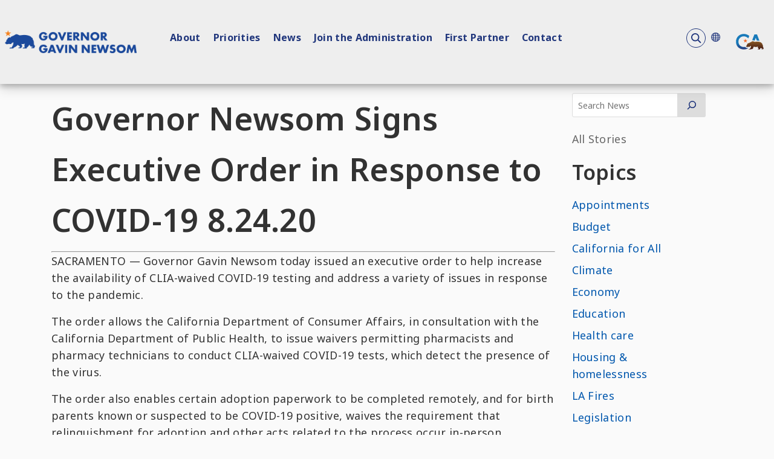

--- FILE ---
content_type: text/css
request_url: https://www.gov.ca.gov/wp-content/uploads/caweb-ext/css/govapps2.1.css?ver=1.13.3
body_size: -198
content:
form[action="complete.php"],
form[action="submit.php"] {

    label {
        font-weight: 700;
    }   

    hr {
        margin-block-start: 0.5em;
        margin-block-end: 0.5em;
    }
}


--- FILE ---
content_type: text/css
request_url: https://www.gov.ca.gov/wp-content/uploads/caweb-ext/css/header-fix-43.css?ver=1.13.3
body_size: 808
content:
@charset "utf-8";
/* CSS Document */
header .navigation nav ul li {
  padding-right: 0px !important;
}
header div.logo {
  padding-inline-start: 0rem !important;
}
@media (max-width: 1280px) {
  header .navigation nav li.search {
    margin-right: 1px !important;
    margin-left: 2vw !important;
  }
}
header .navigation nav ul li {
  margin-inline-end: clamp(0.5rem, 1vw, 1rem) !important;
}
header div.logo figure,
header div.logo figure img {
  min-width: 7rem;
}
#cagov-alerts {
  background-color: #fdbc5b;
}
#cagov-alert-0 {
  align-items: baseline;
  gap: 0.3rem;
  margin: 0 auto;
  padding: 0.5rem 0rem;
  width: 100%;
  max-width: 1820px;
}
#cagov-alert-0 div {
  margin: 0;
  font-size: 1.144rem;
}
#cagov-alert-0 .alert-level {
  margin: 0 0 0 1.5rem;
  padding: 0px;
}
#cagov-alert-0 div span {
  font-weight: 700;
  font-size: 1.144rem;
}
#cagov-alert-0 div a {
  color: #203673;
  margin: 0px;
  font-size: 1.144rem;
  font-weight: 400;
  text-decoration: underline;
}
#cagov-alert-0 div a:hover {
  text-decoration: none;
}
#cagov-alert-0 div span::before {
  content: url("https://govcdev.sites.ca.gov/wp-content/uploads/2024/07/red-alert-icon.png");
  content: no-repeat;
}
.ca-gov-close-icon.close {
  background-color: transparent !important;
  background-image: url('data:image/svg+xml,<svg xmlns="http://www.w3.org/2000/svg" width="16" height="25" viewBox="0 0 21 12" fill="none"><path d="M2.15527 0.984375L12.8178 12.2422" stroke="%23242424" stroke-width="2" stroke-linecap="round"/><path d="M13.1152 1.20703L1.85742 12.0237" stroke="%23242424" stroke-width="2" stroke-linecap="round"/></svg>') !important;
  background-repeat: no-repeat !important;
  border: none !important;
  cursor: pointer !important;
}
.alert-banner .close {
  float: right !important;
  background-size: 1.5rem 1.5rem !important;
  height: 25px !important;
  width: 16px !important;
  margin-right: 10px !important;
}
body[class*="page-id-36"] a.tag-cloud-link,
body[class*="page-id-86970"] a.tag-cloud-link {
  background: transparent;
  display: table;
  font-size: clamp(
    1rem,
    var(--base),
    5rem
  ) !important; /* this value may change later when global css is finalized */
  padding-left: 0;
  padding-right: 0;
}
.wp-block-categories-list .cat-item a {
  font-size: clamp(1rem, var(--base), 5rem) !important;
}
.all-stories {
  font-size: clamp(1rem, var(--base), 5rem) !important;
}
/* font bug issue fix needed to add important in body/footer type ramp to overwrite divi css sheet */
body {
  font-size: clamp(1rem, var(--base), 5rem) !important;
}
footer section {
  font-size: clamp(0.85rem, 1.15rem, 1.2rem) !important;
}
#publishing p {
  font-size: 14px !important;
}
/* Fix for Back to Top button being on left side */
.return-top {
  right: -100vw !important;
}
.return-top.is-visible {
  right: -98vw !important;
}


--- FILE ---
content_type: text/css
request_url: https://www.gov.ca.gov/wp-content/uploads/caweb-ext/css/global-2.95-37.css?ver=1.13.3
body_size: 13456
content:
@charset "utf-8";
/* CSS Document */
/* Extra small devices (phones, 600px and down) */
@media only screen and (max-width: 600px) {
  :root {
    --ratio: 1.2 !important;
  }
  /* Homepage */
  .homepage-top-story .et_pb_ajax_pagination_container {
    gap: 0rem !important;
  }
  /* Margin-block-end will use --flow-space eventually */
  body .main-primary *:is(h1, h2, h3, h4, h5) {
    margin-block-end: 1rem !important;
  }
  /* overwrites homepage priority container in phone view */
  .homepage-priority-container .et_pb_text_inner p {
    padding-bottom: 0px !important;
    margin-bottom: 0px !important;
    padding-top: 1.2rem;
  }
  /* reduces gap in row for animation class in phone view */
  .scroll-animation .et_pb_row + .et_pb_row {
    margin-block-start: 2rem !important;
  }
  /* pushing progress card 1 down to create padding in this screen size */
  .progress-text-1 .et_pb_text_inner {
    padding-top: 0rem;
  }
}
/* Medium devices (landscape tablets, 768px and up) */
@media only screen and (min-width: 768px) {
  @container section (max-width: 980px) {
    /*.scroll-animation .et_pb_row + .et_pb_row {
      margin-block-start: 6rem !important;
    }*/
    .scroll-animation:nth-child(2) {
      background: red !important;
    }
  }
}
/* Large devices (laptops/desktops, 992px and up) */
@media only screen and (min-width: 992px) {
}
/* Extra large devices (large laptops and desktops, 1200px and up) */
@media only screen and (min-width: 1200px) {
}
/* News Template Hacks - Remove once template is updated */
main:has(article.post:first-child) ~ #caweb-sidebar {
  display: block !important;
}
section button {
  background: var(--brand-secondary, #1b499b);
  box-shadow: 2px 2px 4px 0px rgba(0, 0, 0, 0.25);
  color: #fff;
}
li.category-heading {
  color: var(--brand-primary, #20367c);
  font-size: var(--h4);
  font-weight: 700;
}
.spotlight {
  flex-basis: 50%;
}
.spotlight > article {
  display: none;
}
.spotlight > article img {
  aspect-ratio: 3/2;
  -o-object-fit: cover;
  object-fit: cover;
  -o-object-position: initial;
  object-position: initial;
}
section .spotlight-list-wrapper h2 {
  color: var(--brand-primary, #20367c);
  font-size: var(--h2);
  font-weight: 700;
}
.spotlight-list *:has(*:target) article:not(*:target) {
  display: none;
}
.spotlight.all-progress-article-container {
  /* border: 1px solid #b6b6b6; */
}
.js-enabled ul.spotlight-select {
  display: none;
  list-style: none;
  margin-inline: 0;
  padding: 0;
  /* Light blue arrow */
}
.js-enabled ul.spotlight-select li {
  margin-block-start: 0;
}
.js-enabled ul.spotlight-select li + li {
  border-top: 1px solid #b6b6b6;
}
.js-enabled ul.spotlight-select li > * {
  align-self: center;
}
.js-enabled ul.spotlight-select a {
  padding-block: 1.65cqi;
  display: block;
  text-decoration: none;
  font-weight: 700;
  color: var(--text-dark, #323232);
  padding-inline-end: 4rem;
  font-size: var(--h5);
  position: relative;
}
.js-enabled ul.spotlight-select a:hover {
  color: var(--brand-hover-dark, #0073a5);
  text-decoration: underline;
}
.js-enabled ul.spotlight-select [aria-current="location"] {
  color: var(--brand-primary, #20367c);
  font-weight: 700;
  text-decoration: underline;
}
.js-enabled ul.spotlight-select [aria-current="location"]::after,
.js-enabled ul.spotlight-select a:hover::after {
  background-image: url('data:image/svg+xml,<svg width="37" height="42" viewBox="0 0 37 42" fill="none" xmlns="http://www.w3.org/2000/svg"><path d="M14.6183 9.42816L25.6648 20.4746H1H0.5V20.9746V25.2246V25.7246H1H25.6648L14.6183 36.7711L14.2616 37.1278L14.6215 37.4813L17.6496 40.4563L18.0031 40.8036L18.3536 40.4532L35.3536 23.4532L35.7071 23.0996L35.3536 22.7461L18.3536 5.74606L18.0031 5.39562L17.6496 5.74294L14.6215 8.71794L14.2616 9.07147L14.6183 9.42816Z" fill="%23F26522" stroke="%23F26522"/></svg>');
  content: "";
  background-size: cover;
  height: 1.5rem;
  width: 1.25rem;
  /* right: var(--flow-space); */
  right: 2rem;
  /* top: calc(1.65cqi / 2 + 0.5rem); */
  position: absolute;
}
.js-enabled ul.spotlight-select a:hover:not([aria-current="location"])::after {
  background-image: url('data:image/svg+xml,<svg width="37" height="42" viewBox="0 0 37 42" fill="none" xmlns="http://www.w3.org/2000/svg"><path d="M14.6183 9.42816L25.6648 20.4746H1H0.5V20.9746V25.2246V25.7246H1H25.6648L14.6183 36.7711L14.2616 37.1278L14.6215 37.4813L17.6496 40.4563L18.0031 40.8036L18.3536 40.4532L35.3536 23.4532L35.7071 23.0996L35.3536 22.7461L18.3536 5.74606L18.0031 5.39562L17.6496 5.74294L14.6215 8.71794L14.2616 9.07147L14.6183 9.42816Z" fill="%230073a5" stroke="%230073a5"/></svg>');
}
.js-enabled ul.spotlight-select [aria-current="location"]:hover::after {
  background-image: url('data:image/svg+xml,<svg width="37" height="42" viewBox="0 0 37 42" fill="none" xmlns="http://www.w3.org/2000/svg"><path d="M14.6183 9.42816L25.6648 20.4746H1H0.5V20.9746V25.2246V25.7246H1H25.6648L14.6183 36.7711L14.2616 37.1278L14.6215 37.4813L17.6496 40.4563L18.0031 40.8036L18.3536 40.4532L35.3536 23.4532L35.7071 23.0996L35.3536 22.7461L18.3536 5.74606L18.0031 5.39562L17.6496 5.74294L14.6215 8.71794L14.2616 9.07147L14.6183 9.42816Z" fill="%23F26522" stroke="%23F26522"/></svg>');
}
.js-enabled ul.spotlight-select a:active {
  color: #0057ad;
}
.js-enabled ul.spotlight-select.all-progress {
  max-height: 150vh;
  overflow: auto;
  scrollbar-width: thin;
}
.js-enabled ul.spotlight-select.all-progress li + li {
  border: none;
}
.js-enabled
  ul.spotlight-select.all-progress
  li.category-heading:not(:first-child) {
  margin-block-start: 3rem;
}
/* Homepage scrolling areas text colors */
#scroll-animation-priorities h3 > a,
#scroll-animation-progress h3 > a {
  color: #494949;
  font-size: calc(var(--h1) - 0.7rem);
}
#scroll-animation-priorities h3 > a:hover,
#scroll-animation-priorities h3 > a:hover > strong,
#scroll-animation-progress h3 > a:hover,
#scroll-animation-progress h3 > a:hover > strong {
  color: var(--brand-hover-dark, #0073a5);
}
#scroll-animation-priorities h3 > a > strong,
#scroll-animation-progress h3 > a > strong {
  color: var(--brand-primary, #20367c);
}
#scroll-animation-priorities h2 > strong,
#scroll-animation-progress h2 > strong {
  color: var(--action-alt, #f26522);
}
.accomplishment-type {
  color: #6d6d6d;
  font-size: var(--h5);
  font-weight: 700;
}
.accomplishment-title {
  color: var(--primary-brand, #20367c);
  font-size: var(--h2);
  font-weight: 700;
}
.accomplishment-content {
  color: #494949;
  font-size: var(--h5);
  font-weight: 400;
}
.spotlight-list select {
  display: block;
  width: 100%;
  border-radius: 0.25rem;
  background-color: transparent;
  padding: 0.5rem;
  margin: 0;
  width: 100%;
  font-family: inherit;
  font-size: inherit;
  cursor: inherit;
  line-height: inherit;
}
@keyframes fade {
  0% {
    opacity: 0;
  }
  100% {
    opacity: 1;
  }
}
.spotlight > article:target,
.spotlight > *:first-child {
  display: block;
  animation: fade 0.8s ease-out;
}
.spotlight-list {
  container-type: inline-size;
  container-name: spotlightlist;
}
.spotlight-list div {
  padding: var(--gap);
}
.js-enabled select {
  display: block;
}
@container spotlightlist (min-width: 80rem) {
  .js-enabled ul.spotlight-select {
    display: block;
  }
  .js-enabled select,
  .js-enabled label {
    display: none;
  }
  .spotlight-list-wrapper {
    display: flex;
    /* gap: var(--flow-space); */
    /* flex-wrap: wrap; */
    justify-content: space-between;
  }
  .spotlight-list-wrapper > * {
    flex-basis: 1 1 30ch;
    margin-block-start: unset;
  }
  .spotlight-list-wrapper > *:first-child {
    flex-basis: 50%;
  }
  .spotlight-list-wrapper > *:last-child {
    /* flex-grow: 2; */
    position: sticky;
    top: 0;
  }
}
html {
  scroll-behavior: smooth;
  scroll-padding-top: 10rem;
}
body h1,
body h2,
body h3 {
  color: inherit;
  margin-bottom: 0;
  margin-top: 0;
}
.transparent-bg {
  width: -moz-fit-content;
  width: fit-content;
}
.testing-golden-arrow-leaving::after {
  background-image: url('data:image/svg+xml,<svg width="16" height="17" viewBox="0 0 16 17" fill="none" xmlns="http://www.w3.org/2000/svg"><path d="M1.72308 16.5L0 14.7769L11.8154 2.96154H1.23077V0.5H16V15.2692H13.5385V4.68462L1.72308 16.5Z" fill="%23FDBC5B"/></svg>') !important;
  background-repeat: no-repeat;
  content: "";
  display: inline-block;
  height: 1rem;
  margin-inline-start: 1rem;
  width: 1rem;
}
.button-style-blue {
  color: #fff !important;
  background: var(--go-brand-tahoe-blue, #20367c);
  box-shadow: 2px 2px 4px 0px rgba(0, 0, 0, 0.25);
  height: 2.6rem;
  border-radius: var(--wpforms-button-border-radius);
  border-style: var(--wpforms-button-border-style);
  border-color: var(--wpforms-button-border-color);
  border-width: var(--wpforms-button-border-size);
  box-shadow: none;
  padding: 0 var(--wpforms-button-size-padding-h);
  font-family: inherit;
  font-weight: 500;
  font-size: var(--wpforms-button-size-font-size);
  line-height: 100%;
  cursor: pointer;
  transition: all 0.15s ease-in-out;
  display: grid;
  position: relative;
  width: -moz-fit-content;
  width: fit-content;
  text-decoration: none;
  text-align: center;
  align-items: center;
}
.button-style-blue:hover {
  background: #1a2b63;
  text-decoration: none !important;
}
.homepage-priority-container .et_pb_text_inner h2 {
  color: var(--brand-primary, #20367c);
  font-size: var(--h1);
}
.homepage-priority-container .et_pb_text_inner h2 small {
  color: var(--navigation-submenu-dark, #6b6b6b);
  font-size: var(--h4);
}
.homepage-priority-container .et_pb_text_inner p {
  font-size: var(--h3);
}
/* Fixes for arrows on homepage */
div.homepage-priority-container .arrow-right-orange::after,
div.et_pb_ca_card_4 a::after {
  background-image: url('data:image/svg+xml,<svg width="27" height="27" viewBox="0 0 27 27" fill="none" xmlns="http://www.w3.org/2000/svg"><path d="M11.0754 4.23955L18.2858 11.45H1.96094H1.46094V11.95V14.83V15.33H1.96094H18.2858L11.0754 22.5404L10.7187 22.8971L11.0785 23.2507L13.1305 25.2667L13.4841 25.614L13.8345 25.2635L25.3545 13.7435L25.708 13.39L25.3545 13.0364L13.8345 1.51644L13.4841 1.166L13.1305 1.51333L11.0785 3.52933L10.7187 3.88285L11.0754 4.23955Z" fill="%23F26522" stroke="%23F26522"/></svg>') !important;
}
div.card__overlay {
  background-image: url('data:image/svg+xml,<svg width="91" height="72" viewBox="0 0 91 72" xmlns="http://www.w3.org/2000/svg" fill=""><path d="M48.9805 45.8447C48.9805 40.9782 49.7292 36.2614 51.2266 31.6943C52.724 27.1273 55.0824 22.8971 58.3018 19.0039C61.596 15.1107 65.8262 11.6292 70.9922 8.55957C76.2331 5.41504 82.597 2.83203 90.084 0.810547V12.7148C86.7897 13.9128 83.8698 15.1107 81.3242 16.3086C78.7786 17.5065 76.6449 18.8167 74.9229 20.2393C73.2757 21.5869 72.0029 23.1217 71.1045 24.8438C70.2809 26.4909 69.8691 28.4375 69.8691 30.6836C69.8691 32.181 70.2809 33.3789 71.1045 34.2773C71.9281 35.1758 72.9762 36.0368 74.249 36.8604C75.5218 37.6839 76.8695 38.5449 78.292 39.4434C79.7145 40.2669 81.0622 41.3525 82.335 42.7002C83.6077 43.973 84.6559 45.6201 85.4795 47.6416C86.3031 49.6631 86.7148 52.2087 86.7148 55.2783C86.7148 60.4443 85.1051 64.375 81.8857 67.0703C78.7412 69.7656 74.8105 71.1133 70.0938 71.1133C63.5801 71.1133 58.4141 68.8672 54.5957 64.375C50.8522 59.8828 48.9805 53.7061 48.9805 45.8447ZM0.914062 45.8447C0.914062 40.9782 1.66276 36.2614 3.16016 31.6943C4.65755 27.1273 7.01595 22.8971 10.2354 19.0039C13.5296 15.1107 17.7598 11.6292 22.9258 8.55957C28.1667 5.41504 34.5306 2.83203 42.0176 0.810547V12.7148C38.6484 13.9128 35.6911 15.1107 33.1455 16.3086C30.6748 17.5065 28.5785 18.8167 26.8564 20.2393C25.2093 21.5869 23.9365 23.1217 23.0381 24.8438C22.2145 26.4909 21.8027 28.4375 21.8027 30.6836C21.8027 32.181 22.2145 33.3789 23.0381 34.2773C23.8617 35.1758 24.9098 36.0368 26.1826 36.8604C27.4554 37.6839 28.8031 38.5449 30.2256 39.4434C31.6481 40.2669 32.9958 41.3525 34.2686 42.7002C35.5413 43.973 36.5895 45.6201 37.4131 47.6416C38.2367 49.6631 38.6484 52.2087 38.6484 55.2783C38.6484 60.4443 37.0387 64.375 33.8193 67.0703C30.6748 69.7656 26.7441 71.1133 22.0273 71.1133C15.5137 71.1133 10.3477 68.8672 6.5293 64.375C2.78581 59.8828 0.914062 53.7061 0.914062 45.8447Z" fill="%23F26522" stroke="%23F26522"/></svg>') !important;
  background-repeat: no-repeat;
  background-position: top 1rem left 1rem;
  background-size: 5rem;
  padding-top: 6rem;
}
body {
  background: var(--background-primary-light, #fafafa);
  background-color: var(--background-primary-light, #fafafa);
  overflow-x: hidden;
}
p a,
main li a,
a.et_pb_bg_layout_light,
p a:link,
main li a:link {
  color: var(--hyperlink-light);
}
p a:hover,
main li a:hover,
p a:link:hover,
main li a:link:hover p a:focus,
main li a:focus,
p a:link:focus,
main li a:link:focus {
  color: var(--navigation-hover-light);
  text-decoration: underline !important;
}
/* A11y fix for link identifiers in posts; does not affect home page top news stories */
:not(body.home) article.post :not(h2.entry-title) a,
:not(body.home) article.post :not(h2.entry-title) a:link {
  color: var(--hyperlink-light);
  font-weight: bold;
}
:not(body.home) article.post :not(h2.entry-title) a:hover,
:not(body.home) article.post :not(h2.entry-title) a:focus,
:not(body.home) article.post :not(h2.entry-title) a:link:focus {
  color: var(--navigation-hover-light);
  text-decoration: underline !important;
}
p:has(img),
nav > ul {
  padding-bottom: 0 !important;
}
* p,
ul,
ol {
  padding-bottom: 1rem !important;
}
td.x_mcnTextContent a,
a.x_mcnButton {
  color: var(--hyperlink-light);
}
td.x_mcnTextContent a:hover,
a.x_mcnButton:hover {
  text-decoration: underline !important;
}
a.mcnButton {
  color: var(--hyperlink-light);
}
a.mcnButton:hover {
  text-decoration: underline !important;
}
/* Move to campaign styles later */
main {
  --gutter-gap: clamp(1rem, 1.674vw, 3rem);
}
small {
  font-size: var(--st);
}
.et_pb_section:not(.landing-banner) .et_pb_text_inner h1 > small,
.et_pb_section.marketing-spotlight h2 > small {
  color: var(--grey-text, #6d6d6d);
  font-size: x-large;
}
.et_pb_text:has(.cards) {
  background: transparent;
}
/* Header */
header #ca_gov_sidebar div.ca-gov-services-container > ul > li > button > a {
  color: var(--go-brand-tahoe-blue, #20367c);
}
/* Fix for gap above sidebar */
header #ca_gov_sidebar div.sidebar-container {
  height: 93vh !important;
  top: 80px !important;
}
header.compacted {
  top: 0;
}
header.compacted div.logo img {
  width: auto;
  padding-inline: 2rem;
}
header.mobile {
  border: none;
}
header.mobile div.logo figure,
header.mobile div.logo figure img {
  height: 100%;
  width: auto;
}
header.mobile #ca_gov_sidebar {
  /* padding: 1.5rem 2rem;
  top: 80px !important;
  width: 100vw; */
}
header.mobile .navigation-mobile {
  position: absolute;
  top: 80px !important;
  left: 0;
  background-color: var(--grey-background, #eee);
  height: 100vh;
  width: 100vw;
}
/* Temp fix for alerts at top of page */
header.mobile:has(.nav-toggle[aria-expanded="true"]),
header.mobile:has(.sidebar-container[style*="display: block;"]) {
  top: 0 !important;
}
/* CSS specific to iOS devices */
@supports (-webkit-touch-callout: none) {
  header.mobile .navigation-mobile nav {
    height: 70vh !important;
  }
}
header.mobile .navigation-mobile nav ul.navlinks li {
  padding: 20px 30px;
}
header.mobile .navigation-mobile nav ul.navlinks li a {
  font-size: var(--h3, 1.5rem) !important;
}
header #ca_gov_sidebar div.ca-gov-services-container > ul > li:last-child {
  /* padding-bottom: 2rem !important; */
}
header.mobile .navigation-mobile nav ul li.google-translate {
  margin-block-start: 0 !important;
}
/* Prevent zoom-in on Safari when clicking in search box */
header .navigation-mobile #search-box.focus-search-box {
  font-size: 16px !important;
}
/* header.mobile .navigation-mobile nav ul li.google-translate {
  bottom: 11rem !important;
  position: absolute;
} */
header.mobile:not(.compacted):not(.transparent-bg)
  .nav-toggle
  > svg:first-child {
  display: none;
}
header.mobile:not(.compacted):not(.transparent-bg)
  .nav-toggle:not([aria-expanded="true"])
  > svg:last-child {
  transform: translate(-0.165rem, 0.165rem);
}
/* Featured image fix */
header.mobile + .page-container-ds .et_pb_post .entry-featured-image-url {
  /* padding-block-start: 5rem; */
}
header.mobile.transparent-bg
  + .page-container-ds
  .et_pb_post
  .entry-featured-image-url {
  padding-block-start: 0rem;
}
/* End of featured image fix */
/* Fix for padding-top not homepage */
body:not(.home) header.mobile + #page-container {
  padding-top: 80px !important;
}
/* End of fix padding-top not homepage */
.design-system header .nav-toggle:hover,
.design-system header.mobile .nav-toggle:hover,
.design-system header.compacted .nav-toggle:hover {
  box-shadow: var(--shadow);
  background: #fff;
  border-color: #fff;
}
header .logo a {
  display: block;
  color: var(--action-primary);
}
header .nav-toggle {
  width: 4rem;
  height: 4rem;
  border: 4px solid #eee;
  background: #eee;
  box-shadow: var(--shadow);
  color: var(--action-primary);
}
header .nav-toggle > svg:first-child {
  width: 100%;
  margin-block-start: 0.25rem;
}
header .mobile:not(.transparent-bg) .nav-toggle {
  box-shadow: none;
}
header .nav-toggle[aria-expanded="true"] {
  box-shadow: none;
}
header .nav-toggle[aria-expanded="true"] > svg:first-child {
  display: none;
}
header .nav-toggle[aria-expanded="true"] > svg:last-child {
  transform: unset;
}
header .nav-toggle svg > path {
  fill: #20367c;
}
header .nav-toggle svg.menu-icon {
  height: unset;
  width: unset;
  stroke: #20367c;
  stroke-width: 2;
  transform: translatey(-0.85rem);
}
header .nav-toggle svg.menu-icon > path {
  d: path("M3,11 32,11 M3,19 32,19");
}
header div.logo {
  padding-inline-start: 1rem;
}
header div.logo figure,
header div.logo figure img {
  height: auto !important;
  max-width: 90% !important;
  max-block-size: 2.5rem;
}
header.compacted div.logo figure,
header.compacted div.logo figure img {
  max-width: 100% !important;
}
header div.logo img {
  margin-inline-end: 2.5rem;
}
header svg.cagov-animated:hover {
  box-shadow: unset;
}
header .cagov {
  margin-inline: 0.5rem;
}
header .ca-gov-svg {
  padding: 0.24rem;
  transition: background 0.3s ease-out;
  display: inline-block;
  color: var(--action-primary);
}
header .ca-gov-svg:hover {
  background: rgba(255, 255, 255, 0.5);
  box-shadow: var(--shadow);
}
/* header .ca-gov-svg:hover::after,
header .ca-gov-svg:focus::after {
  content: "Resources for California";
  font-size: 1rem;
  background: #20367c;
  display: block;
  width: -moz-max-content;
  width: max-content;
  position: absolute;
  box-shadow: var(--shadow);
  border-radius: 3px;
  color: #fff;
  padding-inline: 0.8rem;
  padding-block: 0.4rem;
  transform: translate(-110%, 20%);
} */
header input[type="text"] {
  background: unset;
}
header .cagov + #ca_gov_sidebar {
  top: 64px;
  padding-block-start: 6rem;
}
*/header .navigation nav ul.navlinks {
  gap: clamp(0.5rem, 3vw, 1.25rem);
}
*/ header .navigation nav ul.navlinks > li {
  padding: 0;
}
header .navigation nav ul.navlinks > li a {
  font-size: clamp(0.9rem, 1.25vw, 1.35rem) !important;
  display: block;
  padding: 0.25rem;
}
@media (max-width: 1280px) {
  header .navigation nav ul.navlinks li a {
    font-size: clamp(0.9rem, 1.25vw, 1.35rem) !important;
  }
}
/* Homepage */
.homepage-top-story .et_pb_ajax_pagination_container {
  display: grid;
  gap: 3rem;
  grid-template-columns: repeat(auto-fit, minmax(30ch, 1fr));
}
.homepage-top-story .et_pb_ajax_pagination_container > article.et_pb_post {
  display: flex;
  justify-content: space-between;
  flex-direction: column;
  margin-bottom: 0 !important;
}
.homepage-top-story
  .et_pb_ajax_pagination_container
  > article.et_pb_post
  .entry-title {
  font-size: var(--h3);
}
.homepage-top-story
  .et_pb_ajax_pagination_container
  > article.et_pb_post
  .post-meta {
  margin-block-start: auto;
  font-size: var(--h5);
  padding-bottom: 0 !important;
}
/* Margin-block-end will use --flow-space */
*:is(h1, h2, h3, h4, h5) > small {
  display: block;
  font-size: 0.55em;
  margin-block-end: 2rem;
  padding-block: 0.55rem 0;
}
/* Margin-block-end will use --flow-space eventually */
body .main-primary *:is(h1, h2, h3, h4, h5) {
  font-weight: 700;
  line-height: 1.24;
  margin-block-end: 2rem;
  margin-block-start: 1rem;
  padding-bottom: 0;
}
.et_pb_blog .et_pb_ajax_pagination-container > article h2 {
  font-weight: regular;
}
/* Max z-index for Header */
body header {
  z-index: 100000 !important;
  padding: 0.5rem;
}
body header .logo {
  margin-right: 0;
}
/* hero banner / homepage */
body.divi-built article .hero-banner article.et_pb_post {
  margin: unset;
}
body.divi-built
  article
  .hero-banner
  .et_pb_column:nth-child(2)
  article.et_pb_post {
  padding: var(--flow-space);
}
body.divi-built
  article
  .hero-banner
  .et_pb_column:nth-child(2)
  article.et_pb_post
  + article.et_pb_post {
  color: #fff;
}
body .main-primary .hero-banner h2 {
  margin-block-end: 1rem;
}
.et_pb_gutters3 .hero-banner .et_pb_column_1_2 .et_pb_module,
.et_pb_gutters3.et_pb_row.hero-banner .et_pb_column_1_2 .et_pb_module {
  margin: unset;
}
.hero-banner.et_pb_row {
  gap: unset;
  display: flex;
}
.hero-banner.et_pb_row .et_pb_text_inner h2 {
  color: var(--hyperlink-dark, #87cefa);
  font-size: var(--h5);
  margin-inline-start: 1rem;
}
.hero-banner.et_pb_row .et_pb_post .entry-title a:hover,
.hero-banner.et_pb_row .et_pb_post h2 a:hover {
  text-decoration: underline;
}
.hero-banner.et_pb_row .et_pb_bg_layout_light .et_pb_post .post-meta,
.hero-banner.et_pb_row .et_pb_bg_layout_light .et_pb_post .post-meta a,
.hero-banner.et_pb_row .et_pb_bg_layout_light .et_pb_post p,
.hero-banner.et_pb_row .entry-title,
.hero-banner.et_pb_row .post-meta * {
  color: #fff;
}
.hero-banner.et_pb_row .post-meta {
  font-size: var(--st);
  margin-block-start: var(--flow-space);
  margin-block-end: 0;
  padding-block-end: 0 !important;
}
.hero-banner.et_pb_row .et_pb_column:first-of-type .post-meta {
  font-size: var(--st);
  margin-block-start: var(--flow-space);
  margin-block-end: 1rem;
  padding-block-end: 0 !important;
}
.hero-banner.et_pb_row > .et_pb_column:first-of-type {
  align-self: stretch;
  width: unset;
  flex-grow: 4;
}
.hero-banner.et_pb_row > .et_pb_column:first-of-type .et_pb_post .entry-title {
  font-size: var(--h1) !important;
  margin-block-start: var(--gap, 4rem);
}
.hero-banner.et_pb_row
  > .et_pb_column:first-of-type
  .et_pb_post
  .entry-title
  ::before {
  content: "Featured";
  color: #eba92c;
  display: block;
  margin-block-end: 1.5rem;
  font-size: var(--h4);
}
.hero-banner.et_pb_row > :nth-child(2) *:is(div > div) {
  height: unset;
}
.hero-banner.et_pb_row > :nth-child(2) .entry-title {
  margin: unset;
  font-size: var(--h4);
}
.hero-banner.et_pb_row > :nth-child(2) {
  padding-inline: clamp(2rem, 5cqi, 6rem);
  padding-block: 2rem;
}
.hero-banner.et_pb_row > :first-child article.category-featured > *:not(a) {
  padding-inline: clamp(1rem, 2.25cqi, 3rem);
}
.hero-banner.et_pb_row > :nth-child(2) div.et_pb_text_innner > h2 {
  color: var(--hyperlink-dark, #87cefa);
  font-size: var(--h4);
}
/* CSS Document */
/* global gradient background color */
/* linear */
.gradient-background-linear {
  background: var(--brand-primary, #20367c);
  background: linear-gradient(
    117deg,
    #182e74 25.25%,
    #20367c 63.52%,
    #2c58e1 100%
  );
}
/* global gradient background color */
/* radial */
.gradient-background-radial {
  background: var(--brand-primary, #20367c);
  background: radial-gradient(
    132.25% 146.16% at 4.79% 6.72%,
    #20367c 0%,
    #385ed6 100%
  );
}
/*due to design updated global CSS for UL line height and font weight*/
div .et_pb_image .et_pb_image_wrap,
.et_pb_image_wrap {
  display: block;
  height: 100%;
  margin: 0;
}
div .et_pb_image .et_pb_image_wrap > img,
.et_pb_image_wrap > img {
  height: 100%;
  -o-object-fit: cover;
  object-fit: cover;
}
.main-primary
  .et_pb_section:not(.landing-banner):not(.gradient-background-radial):not(
    .gradient-background-linear
  ):not(.priorities-progress) {
  background: var(--background-primary-light, #fafafa);
}
.main-primary ul {
  line-height: 1.619 !important;
  font-weight: 400 !important;
}
.main-primary .flex {
  gap: var(--gutter-gap);
}
.main-primary .flex > * {
  flex: 1;
}
.flex__wrap {
  flex-wrap: wrap;
}
.flex__wrap > * {
  flex: 1 1 42ch;
}
.align__start {
  align-self: flex-start !important;
}
.landing-banner .et_pb_row:after,
.landing-banner .et_pb_row_inner:after {
  display: none; /*this is the float clear that's not necessary anymore */
}
.landing-banner:not(.landing-banner__sub) {
  background-image: radial-gradient(
    132.25% 146.16% at 4.79% 6.72%,
    #20367c 0%,
    #385ed6 100%
  );
  color: white !important;
  padding: 0 !important;
}
.landing-banner:not(.landing-banner__sub) a:hover {
  color: #87cefa;
}
.landing-banner__sub {
  background: var(--background-primary-light, #fafafa);
  color: var(--grey-text, #323232);
  margin-block-end: 7.5rem;
}
.landing-banner__sub .et_pb_text_inner h1 {
  color: var(--brand-primary, #20367c);
}
.push-txt-rt {
  padding-inline-start: 2rem;
}
body.divi-built
  #main-content
  .entry-content
  .et_builder_inner_content
  .et_pb_fullwidth_section
  .et_pb_module.et_pb_fullwidth_menu
  .landing-banner
  .et_pb_row,
body.divi-built
  #main-content
  .entry-content
  .et_builder_inner_content
  .landing-banner
  .et_pb_row,
body.divi-built
  #main-content
  .entry-content
  > #et-fb-app
  .et-fb-post-content
  .et_pb_fullwidth_section
  .et_pb_module.et_pb_fullwidth_menu
  .landing-banner
  .et_pb_row,
body.divi-built
  #main-content
  .entry-content
  > #et-fb-app
  .et-fb-post-content
  .landing-banner
  .et_pb_row {
  padding: 0 !important;
  width: 100%;
  max-width: unset !important;
}
#left-area ul,
.entry-content ul,
.et-l--body ul,
#left-area ol,
.entry-content ol,
.et-l--body ol {
  padding: 0 0 23px 2em;
}
.main-primary ul.cards li > div.card-text + p:has(img) {
  margin: 0;
}
.cards img {
  height: 100%;
  -o-object-fit: cover;
  object-fit: cover;
}
.card-text.card-text.arrow-right-orange,
.card-text.card-text.arrow-right-blue {
  background-position: right 1rem bottom 1rem;
  padding-inline-end: 3rem;
}
ul.cards {
  font-size: var(--base);
  padding-inline: 0;
  padding-block: 0;
}
ul.cards li {
  background: #fff;
  border: none;
}
.main-primary .et_pb_column ul.cards li .card-text a {
  /* removed underline from cards 5/30/2024*/
  /* text-decoration: underline;*/
}
ul.cards__featured-media .card-text p::after {
  background-image: url('data:image/svg+xml, <svg width="16" height="17" viewBox="0 0 16 17" fill="none" xmlns="http://www.w3.org/2000/svg"><path d="M1.72308 16.5L0 14.7769L11.8154 2.96154H1.23077V0.5H16V15.2692H13.5385V4.68462L1.72308 16.5Z" fill="%231B499B"></path></svg>');
  background-repeat: no-repeat;
  content: "";
  display: inline-block;
  height: 1rem;
  margin-inline-start: 1rem;
  width: 1rem;
}
ul.cards.cards__one-column {
  grid-template-columns: 1fr;
  max-width: 112ch;
  margin: auto;
}
ul.cards__one-column li > :last-child {
  min-inline-size: 20ch;
  width: 20ch;
}
.featured .et_pb_gutters3 .et_pb_column,
.featured .et_pb_gutters3.et_pb_row .et_pb_column {
  margin-inline-end: 3vw;
}
.et_pb_row:has(> :nth-child(2)) ul.cards:not([data-orientation]):has(img) {
  margin: auto;
  width: clamp(18rem, 50vw, 26rem);
}
ul.cards[data-action="interactive"] > li {
  box-shadow: none;
}
/* News lists */
.news-list
  .et_pb_ajax_pagination_container
  article.et_pb_post
  + article.et_pb_post,
body.divi-built article .hero-banner article.et_pb_post + article.et_pb_post {
  border-block-start: 1px solid #b6b6b6;
}
/* Image position utility classes start */
.img__adjust-center {
  -o-object-position: center !important;
  object-position: center !important;
}
.img__adjust-top-left {
  -o-object-position: top left !important;
  object-position: top left !important;
}
.img__adjust-top-right {
  -o-object-position: top right !important;
  object-position: top right !important;
}
.img__adjust-bottom-left {
  -o-object-position: bottom left !important;
  object-position: bottom left !important;
}
.img__adjust-bottom-right {
  -o-object-position: bottom right !important;
  object-position: bottom right !important;
}
.img__adjust-top-center {
  -o-object-position: top center !important;
  object-position: top center !important;
}
.img__adjust-bottom-center {
  -o-object-position: bottom center !important;
  object-position: bottom center !important;
}
/* Image position utility classes end */
/* Recent news scrollbar */
/*Scrollbar Style starts here*/
.scrollbox {
  box-shadow: inset 0rem -2rem 2rem -1rem rgba(0, 0, 0, 0.25);
}
/* Golden arrows */
.arrow-leaving-golden::after {
  background-image: url('data:image/svg+xml,<svg width="16" height="17" viewBox="0 0 16 17" fill="none" xmlns="http://www.w3.org/2000/svg"><path d="M1.72308 16.5L0 14.7769L11.8154 2.96154H1.23077V0.5H16V15.2692H13.5385V4.68462L1.72308 16.5Z" fill="%23FDBC5B"/></svg>');
  background-repeat: no-repeat;
  content: "";
  display: inline-block;
  height: 1rem;
  margin-inline-start: 1rem;
  width: 1rem;
}
.arrow-right-gold,
.cards .arrow-right-gold {
  background-image: url('data:image/svg+xml,<svg width="26" height="26" viewBox="0 0 26 26" fill="none" xmlns="http://www.w3.org/2000/svg"><path d="M10.1144 3.85002L17.3249 11.0605H1H0.5V11.5605V14.4405V14.9405H1H17.3249L10.1144 22.1509L9.75775 22.5076L10.1176 22.8611L12.1696 24.8771L12.5231 25.2245L12.8736 24.874L24.3936 13.354L24.7471 13.0005L24.3936 12.6469L12.8736 1.12692L12.5231 0.776477L12.1696 1.1238L10.1176 3.1398L9.75775 3.49333L10.1144 3.85002Z" fill="%23FDBC5B" stroke="%23FDBC5B"/></svg>');
}
a.arrow-right-gold {
  padding-inline-end: 3rem;
  background-position: right 0.5rem center;
}
/** Orange arrows **/
[class*="arrow-"],
.cards [class*="arrow-"] {
  background-position: right 1rem bottom 1rem;
  background-repeat: no-repeat;
  background-size: initial;
}
.arrow-leaving-orange,
.cards .arrow-leaving-orange {
  background-image: url('data:image/svg+xml,<svg width="20" height="21" viewBox="0 0 20 21" fill="none" xmlns="http://www.w3.org/2000/svg"><path d="M2.53643 4.93889H12.7335L1.1901 16.4823L0.836546 16.8359L1.1901 17.1894L3.22657 19.2259L3.58012 19.5795L3.93367 19.2259L15.4771 7.68247L15.4771 17.8796L15.4771 18.384L15.9815 18.3796L18.8581 18.3541L19.3536 18.3497V17.8541V1.56238V1.06238H18.8536L2.56189 1.06238L2.06629 1.06238L2.06191 1.55796L2.03645 4.43447L2.03199 4.93889L2.53643 4.93889Z" fill="%23F26522" stroke="%23F26522"/></svg>');
}
.arrow-left-orange,
.cards .arrow-left-orange {
  background-image: url('data:image/svg+xml,<svg width="18" height="18" viewBox="0 0 18 18" fill="none" xmlns="http://www.w3.org/2000/svg"><path d="M4.56406 10.0625H17.5V7.9375H4.56406L10.5141 1.9875L9 0.5L0.5 9L9 17.5L10.5141 16.0125L4.56406 10.0625Z" fill="%23F26522"/></svg>');
  background-position: left center;
}
.arrow-right-orange,
.cards .arrow-right-orange {
  background-image: url('data:image/svg+xml,<svg width="27" height="27" viewBox="0 0 27 27" fill="none" xmlns="http://www.w3.org/2000/svg"><path d="M11.0754 4.23955L18.2858 11.45H1.96094H1.46094V11.95V14.83V15.33H1.96094H18.2858L11.0754 22.5404L10.7187 22.8971L11.0785 23.2507L13.1305 25.2667L13.4841 25.614L13.8345 25.2635L25.3545 13.7435L25.708 13.39L25.3545 13.0364L13.8345 1.51644L13.4841 1.166L13.1305 1.51333L11.0785 3.52933L10.7187 3.88285L11.0754 4.23955Z" fill="%23F26522" stroke="%23F26522"/></svg>');
}
a.arrow-right-orange {
  padding-inline-end: 3rem;
  background-position: right 0.5rem center;
}
/** Blue arrows **/
.arrow-leaving-blue,
.cards .arrow-leaving-blue {
  background-image: url('data:image/svg+xml,<svg width="16" height="17" viewBox="0 0 16 17" fill="none" xmlns="http://www.w3.org/2000/svg"><path d="M1.72308 16.5L0 14.7769L11.8154 2.96154H1.23077V0.5H16V15.2692H13.5385V4.68462L1.72308 16.5Z" fill="%231B499B"/></svg>');
}
.arrow-right-blue,
.cards .arrow-right-blue {
  background-image: url('data:image/svg+xml,<svg width="25" height="24" viewBox="0 0 25 24" fill="none" xmlns="http://www.w3.org/2000/svg"><pathd="M1.09219 13.2186L1.09219 13.7186L1.59219 13.7186L17.0946 13.7186L10.4637 20.3495L10.1101 20.7031L10.4637 21.0566L12.2042 22.7972L12.5578 23.1508L12.9113 22.7972L23.3548 12.3538L23.7083 12.0002L23.3548 11.6467L12.9113 1.20326L12.5578 0.849702L12.2042 1.20326L10.4637 2.94383L10.1101 3.29738L10.4637 3.65093L17.0946 10.2818L1.59219 10.2818L1.09219 10.2818L1.09219 10.7818L1.09219 13.2186Z" fill="%231B499B" stroke="%231B499B"/></svg>');
}
.et_pb_section:first-of-type.landing-banner:not(.landing-banner__sub)
  a.arrow-left-orange,
.et_pb_section:first-of-type :has(.top-left) a.arrow-left-orange {
  background-color: rgba(0, 0, 0, 0.25);
  background-image: url('data:image/svg+xml,<svg width="18" height="18" viewBox="0 0 18 18" fill="none" xmlns="http://www.w3.org/2000/svg"><path d="M4.56406 10.0625H17.5V7.9375H4.56406L10.5141 1.9875L9 0.5L0.5 9L9 17.5L10.5141 16.0125L4.56406 10.0625Z" fill="%23FDBC5B"/></svg>');
  color: rgba(255, 255, 255, 0.9);
}
.et_pb_section:first-of-type.landing-banner:not(.landing-banner__sub)
  a.arrow-left-orange
  :hover,
.et_pb_section:first-of-type :has(.top-left) a.arrow-left-orange :hover {
  color: #fff;
}
.et_pb_section:first-of-type a.arrow-left-orange {
  background-color: #fff;
  padding: 0.5rem;
  padding-right: 1rem;
  background-position: left 1rem center;
  font-weight: 400;
  display: inline-block;
}
.et_pb_section:first-of-type a.arrow-left-orange > .push-txt-rt {
  margin: 0 !important;
  padding-inline-start: 2.25rem;
}
@container section (min-width: 980px) {
  /** Scroll Animation **/
  @supports (animation-timeline: view()) {
    @keyframes translate {
      to {
        transform: translateY(calc(1 - 0.5 * var(--reverse-index)));
      }
    }
    .hero-banner et_pb_column:nth-child(2) .article.et_pb_post {
      animation: animate-in linear forwards, animate-out linear forwards;
      animation-timeline: view();
      animation-range: entry, exit;
    }
    .scroll-animation {
      scroll-snap-type: y mandatory;
      view-timeline-name: --row-elements-in-body;
      position: relative;
    }
    .scroll-animation > .et_pb_row {
      position: sticky;
      background: #fafafa;
      top: 0;
      --index0: calc(var(--index) - 1);
      --reverse-index: calc(var(--numrows) - var(--index0));
      --reverse-index0: calc(var(--reverse-index) - 1);
      scroll-snap-align: start;
      scroll-snap-stop: always;
      --index: 1;
    }
    .scroll-animation .et_pb_column {
      animation: linear translate forwards;
      animation-timeline: --row-elements-in-body;
      animation-duration: 0.3s;
    }
    .scroll-animation > .et_pb_row:nth-child(2) {
      --index: 2;
    }
    .scroll-animation > .et_pb_row:nth-child(3) {
      --index: 3;
    }
    .scroll-animation > .et_pb_row:nth-child(4) {
      --index: 4;
    }
    .scroll-animation > .et_pb_row:nth-child(6) {
      --index: 6;
    }
    .scroll-animation > .et_pb_row:nth-child(7) {
      --index: 7;
    }
    .scroll-animation > .et_pb_row:nth-child(8) {
      --index: 8;
    }
    .scroll-animation > .et_pb_row:nth-child(9) {
      --index: 9;
    }
  }
}
/** Layout 'Fixes' **/
.et_pb_section {
  container: section/inline-size;
  --gap: clamp(1rem, 2cqi, 3rem);
  --content-width: 48rem;
}
.et_pb_section:not(.landing-banner)
  ~ .et_pb_section
  .et_pb_row
  div:not(.n2-ss-slider-controls)
  > div {
  block-size: 100%;
}
.design-system
  #page-container.page-container-ds
  #main-content
  .main-primary
  .et_pb_section
  .et_pb_row:not(:has(.n2-ss-slider), .hero-banner) {
  display: flex;
  flex-wrap: wrap;
  margin: unset;
  max-width: unset !important;
  padding: 0 !important;
}
.design-system
  #page-container.page-container-ds
  #main-content
  .main-primary
  .et_pb_section
  .et_pb_row:not(:has(.n2-ss-slider))
  > * {
  flex: 1 1 42ch;
}
.design-system
  #page-container.page-container-ds
  #main-content
  .main-primary
  .et_pb_section
  .et_pb_row:not(:has(.n2-ss-slider))
  [class*="et_pb_background_"] {
  display: none;
}
.design-system
  #page-container.page-container-ds
  #main-content
  .main-primary
  .et_pb_section
  .et_pb_row:not(:has(.n2-ss-slider))
  img {
  display: block;
  block-size: 100%;
  -o-object-fit: cover;
  object-fit: cover;
  max-inline-size: unset;
  inline-size: 100%;
  object-fit: cover;
  -o-object-position: top center;
  object-position: top center;
}
.design-system
  #page-container.page-container-ds
  #main-content
  .main-primary
  .et_pb_section
  .et_pb_row:not(:has(.n2-ss-slider))
  a:hover,
.design-system
  #page-container.page-container-ds
  #main-content
  .main-primary
  .et_pb_section
  .et_pb_row:not(:has(.n2-ss-slider))
  p
  > a:hover {
  text-decoration: underline;
}
.design-system
  #page-container.page-container-ds
  #main-content
  .main-primary
  .et_pb_section
  .et_pb_row.hero-banner
  .et_pb_column:first-of-type {
  min-width: 66vw;
  margin: 0 !important;
}
.design-system
  #page-container.page-container-ds
  #main-content
  .main-primary
  .et_pb_section
  .et_pb_row:not(.hero-banner) {
  gap: var(--gap);
}
.design-system
  #page-container.page-container-ds
  #main-content
  .main-primary
  .et_pb_section
  .et_pb_row:not(.hero-banner):has(> :nth-child(2))
  ul.cards {
  height: 100%;
}
.design-system
  #page-container.page-container-ds
  #main-content
  .main-primary
  .et_pb_section
  .et_pb_row:not(.hero-banner):has(> :nth-child(2))
  ul.cards
  > li {
  max-width: var(--content-width);
}
.design-system
  #page-container.page-container-ds
  #main-content
  .main-primary
  .et_pb_section
  .et_pb_row:not(.hero-banner).flex__row-reversed {
  flex-direction: row-reverse;
}
.design-system
  #page-container.page-container-ds
  #main-content
  .main-primary
  .et_pb_section
  .et_pb_row:not(.hero-banner)
  > .et_pb_column {
  margin: 0;
  padding: 0;
  float: unset;
  width: unset;
}
.design-system
  #page-container.page-container-ds
  #main-content
  .main-primary
  .et_pb_section
  .et_pb_row:not(.hero-banner):after {
  content: "";
  display: none;
}
.design-system
  #page-container.page-container-ds
  #main-content
  .main-primary
  .et_pb_section
  .et_pb_row:not(.hero-banner):not(.center-content)
  > .et_pb_column:not(:has(p > img, .et_pb_image_wrap > img, .et_pb_video)),
.design-system
  #page-container.page-container-ds
  #main-content
  .main-primary
  .et_pb_section
  .et_pb_row:not(.hero-banner)
  .et_pb_column:has(ul.cards) {
  padding: var(--gap, 3rem);
}
.design-system
  #page-container.page-container-ds
  #main-content
  .main-primary
  .et_pb_section
  .et_pb_row:not(.hero-banner):not(.center-content)
  > .et_pb_column:not(
    :has(p > img, .et_pb_image_wrap > img, .et_pb_video)
  ):first-child,
.design-system
  #page-container.page-container-ds
  #main-content
  .main-primary
  .et_pb_section
  .et_pb_row:not(.hero-banner)
  .et_pb_column:has(ul.cards):first-child {
  margin-inline-start: calc(8vw - 2 * var(--gap, 3rem));
}
.design-system
  #page-container.page-container-ds
  #main-content
  .main-primary
  .et_pb_section
  .et_pb_row:not(.hero-banner):not(.center-content)
  > .et_pb_column:not(:has(p > img, .et_pb_image_wrap > img, .et_pb_video))
  ul.cards,
.design-system
  #page-container.page-container-ds
  #main-content
  .main-primary
  .et_pb_section
  .et_pb_row:not(.hero-banner)
  .et_pb_column:has(ul.cards)
  ul.cards {
  grid-template-columns: auto;
}
.design-system
  #page-container.page-container-ds
  #main-content
  .main-primary
  .et_pb_section
  .et_pb_row:not(.hero-banner)
  > .et_pb_column:not(:has(p > img))
  p {
  max-width: var(--content-width, 48rem);
}
.design-system
  #page-container.page-container-ds
  #main-content
  .main-primary
  .et_pb_section
  .et_pb_row:not(.hero-banner)
  > .et_pb_column:not(:has(p > img, .et_pb_image_wrap > img)) {
  align-self: center;
}
.design-system
  #page-container.page-container-ds
  #main-content
  .main-primary
  .et_pb_section
  .et_pb_row:not(.hero-banner)
  .cards[data-orientation]
  p:has(> img) {
  max-inline-size: 33.3342%;
}
.design-system
  #page-container.page-container-ds
  #main-content
  .main-primary
  .et_pb_section
  .et_pb_row.center-content {
  max-inline-size: calc(1920px - 28.74vw) !important;
  margin: auto;
}
.design-system
  #page-container.page-container-ds
  #main-content
  .main-primary
  .et_pb_section
  .et_pb_row.center-content
  > .et_pb_column {
  padding: var(--flow-space, 1rem);
}
.design-system
  .et_pb_section:is(#news-section-1)
  ~ .et_pb_section
  > .et_pb_row
  > :first-child {
  max-inline-size: 12.5vw;
}
@container section (max-width: 980px) {
  .design-system #page-container.page-container-ds #main-content .main-primary .et_pb_section .et_pb_row:not(.hero-banner):has(>: nth-child(2)) ul.cards {
    height: auto;
  }
  .design-system
    #page-container.page-container-ds
    #main-content
    .main-primary
    .et_pb_section
    .et_pb_row:not(.hero-banner)
    .et_pb_row {
    margin-block: var(--gap);
  }
  .design-system
    #page-container.page-container-ds
    #main-content.main-content-ds
    main.main-primary
    .et_pb_section
    .et_pb_row:not(.hero-banner).center-content
    > .et_pb_column,
  .design-system
    #page-container.page-container-ds
    #main-content.main-content-ds
    main.main-primary
    .et_pb_section
    .et_pb_row:not(.hero-banner)
    > div.et_pb_column:not(:has(p > img, .et_pb_image_wrap > img)) {
    margin: var(--flow-space, 1rem);
    padding: var(--flow-space, 1rem);
  }
  .design-system
    #page-container.page-container-ds
    #main-content.main-content-ds
    main.main-primary
    .et_pb_section
    .et_pb_row:not(.hero-banner)
    .cards {
    display: block;
  }
  .design-system
    #page-container.page-container-ds
    #main-content.main-content-ds
    main.main-primary
    .et_pb_section
    .et_pb_row:not(.hero-banner)
    .cards
    > li {
    margin-inline: var(--flow-space, 1rem);
  }
  .design-system
    #page-container.page-container-ds
    #main-content.main-content-ds
    main.main-primary
    .et_pb_section
    .et_pb_row:not(.hero-banner)
    .cards
    > li
    + li {
    margin-block-start: var(--flowspace, 1rem);
  }
  .design-system
    #page-container.page-container-ds
    #main-content.main-content-ds
    main.main-primary
    .et_pb_section
    .et_pb_row:not(.hero-banner).flex__row-reversed {
    flex-direction: row-reverse;
  }
  .et_pb_column .top-left {
    max-width: 80cqi;
  }
  .design-system
    .et_pb_section:is(#news-section-1)
    ~ .et_pb_section
    > .et_pb_row
    > :first-child {
    max-inline-size: unset;
  }
}
@media (min-width: 0px) {
  body.divi-built
    #main-content
    .entry-content
    .et_builder_inner_content
    .et_pb_fullwidth_section
    .et_pb_module.et_pb_fullwidth_menu
    .landing-banner
    .et_pb_row,
  body.divi-built
    #main-content
    .entry-content
    .et_builder_inner_content
    .landing-banner
    .et_pb_row,
  body.divi-built
    #main-content
    .entry-content
    > #et-fb-app
    .et-fb-post-content
    .et_pb_fullwidth_section
    .et_pb_module.et_pb_fullwidth_menu
    .landing-banner
    .et_pb_row,
  body.divi-built
    #main-content
    .entry-content
    > #et-fb-app
    .et-fb-post-content
    .landing-banner
    .et_pb_row {
    max-width: unset !important;
  }
}
[class*="arrow"]:hover {
  background-repeat: no-repeat;
}
:is(.et_pb_heading)[class*="arrow"] {
  background-size: 3rem;
  background-position: right 2rem center;
  padding-inline-end: 4rem;
}
.et_pb_heading.arrow-leaving-orange {
  background-size: 2.25rem;
}
.et_clickable:has(.arrow-leaving-orange) .et_pb_heading :is(h2, h3, h4, h5) {
  color: #f26522 !important;
}
.et_clickable:not(.card__overlay):hover
  :is(
    h1,
    h2,
    h3,
    h4,
    h5,
    .arrow-right-blue,
    .et_pb_heading .arrow-leaving-orange
  ) {
  text-decoration: underline;
  color: #0073a5 !important;
}
/* .arrow-right-blue {
  background-image: url('data:image/svg+xml,<svg width="25" height="24" viewBox="0 0 25 24" fill="none" xmlns="http://www.w3.org/2000/svg"><path d="M1.09097 13.2184L1.09097 13.7184L1.59097 13.7184L17.0933 13.7184L10.4624 20.3493L10.1089 20.7028L10.4624 21.0564L12.203 22.797L12.5566 23.1505L12.9101 22.797L23.3535 12.3535L23.7071 12L23.3535 11.6464L12.9101 1.20301L12.5566 0.849458L12.203 1.20301L10.4624 2.94358L10.1089 3.29714L10.4624 3.65069L17.0933 10.2816L1.59097 10.2816L1.09097 10.2816L1.09097 10.7816L1.09097 13.2184Z" fill="%231B499B" stroke="%231B499B"/></svg>');
  } */
.et_clickable:hover .arrow-right-blue {
  background-image: url('data:image/svg+xml,<svg width="25" height="24" viewBox="0 0 25 24" fill="none" xmlns="http://www.w3.org/2000/svg"><path d="M1.09097 13.2184L1.09097 13.7184L1.59097 13.7184L17.0933 13.7184L10.4624 20.3493L10.1089 20.7028L10.4624 21.0564L12.203 22.797L12.5566 23.1505L12.9101 22.797L23.3535 12.3535L23.7071 12L23.3535 11.6464L12.9101 1.20301L12.5566 0.849458L12.203 1.20301L10.4624 2.94358L10.1089 3.29714L10.4624 3.65069L17.0933 10.2816L1.59097 10.2816L1.09097 10.2816L1.09097 10.7816L1.09097 13.2184Z" fill="%230073A5" stroke="%230073A5"/></svg>');
}
/* .et_clickable:hover .arrow-leaving-orange {
  background-image: url('data:image/svg+xml,<svg width="20" height="21" viewBox="0 0 20 21" fill="none" xmlns="http://www.w3.org/2000/svg"><path d="M2.53643 4.93889H12.7335L1.1901 16.4823L0.836546 16.8359L1.1901 17.1894L3.22657 19.2259L3.58012 19.5795L3.93367 19.2259L15.4771 7.68247L15.4771 17.8796L15.4771 18.384L15.9815 18.3796L18.8581 18.3541L19.3536 18.3497V17.8541V1.56238V1.06238H18.8536L2.56189 1.06238L2.06629 1.06238L2.06191 1.55796L2.03645 4.43447L2.03199 4.93889L2.53643 4.93889Z" fill="%230073a5" stroke="%230073a5"/></svg>');
} */
.arrow-leaving-orange,
.cards .arrow-leaving-orange {
  background-position: right 1rem top 1rem;
  padding-inline-end: 3rem;
}
/* Overflow Affordance - Scrollbox */
.et_pb_column.scrollbox {
  overflow-y: scroll;
  scroll-timeline: --scroll-timeline y;
  /* Firefox supports the older "vertical" syntax */
  scroll-timeline: --scroll-timeline vertical;
  position: relative;
  padding: 0 1rem;
}
.et_pb_column.scrollbox .et_pb_code:is(.up, .down) {
  margin: auto;
  position: sticky;
  display: flex;
  justify-content: center;
  align-items: center;
  height: 2rem;
  background: rgba(0, 0, 0, 0.25);
  -webkit-backdrop-filter: blur(2rem);
  backdrop-filter: blur(2rem);
  animation-name: reveal;
  animation-duration: 1ms; /* Firefox requires this to apply the animation */
  animation-timeline: --scroll-timeline;
}
.et_pb_column.scrollbox .et_pb_code.up:first-of-type {
  top: 0;
}
.et_pb_column.scrollbox .et_pb_code.down:last-of-type {
  bottom: 0;
  animation-direction: reverse;
}
/* Featured Media */
body {
  background: #fafafa;
  font-family: "Noto Sans", sans-serif;
}
.et_pb_section {
  container: section/inline-size;
  --gap: clamp(1rem, 2cqi, 3rem);
  --content-width: 48rem;
}
.design-system
  #page-container.page-container-ds
  #main-content
  .main-primary
  .et_pb_section
  .et_pb_row:not(:has(.n2-ss-slider), .hero-banner) {
  display: flex;
  flex-wrap: wrap;
  margin: unset;
  max-width: unset !important;
  padding: 0 !important;
}
.design-system
  #page-container.page-container-ds
  #main-content
  .main-primary
  .et_pb_section
  .et_pb_row:not(:has(.n2-ss-slider))
  > * {
  flex: 1 1 42ch;
}
.design-system
  #page-container.page-container-ds
  #main-content
  .main-primary
  .et_pb_section
  .et_pb_row:not(:has(.n2-ss-slider))
  [class*="et_pb_background_"] {
  display: none;
}
.design-system
  #page-container.page-container-ds
  #main-content
  .main-primary
  .et_pb_section
  .et_pb_row:not(:has(.n2-ss-slider))
  img {
  display: block;
  block-size: 100%;
  -o-object-fit: cover;
  object-fit: cover;
  max-inline-size: unset;
  inline-size: 100%;
  object-fit: cover;
  -o-object-position: top center;
  object-position: top center;
}
.design-system
  #page-container.page-container-ds
  #main-content
  .main-primary
  .et_pb_section
  .et_pb_row:not(:has(.n2-ss-slider))
  a:hover,
.design-system
  #page-container.page-container-ds
  #main-content
  .main-primary
  .et_pb_section
  .et_pb_row:not(:has(.n2-ss-slider))
  p
  > a:hover {
  text-decoration: underline;
}
.design-system
  #page-container.page-container-ds
  #main-content
  .main-primary
  .et_pb_section
  .et_pb_row.hero-banner
  .et_pb_column:first-of-type {
  min-width: 66vw;
  margin: 0 !important;
}
.design-system
  #page-container.page-container-ds
  #main-content
  .main-primary
  .et_pb_section
  .et_pb_row:not(.hero-banner) {
  gap: var(--gap);
}
.design-system
  #page-container.page-container-ds
  #main-content
  .main-primary
  .et_pb_section
  .et_pb_row:not(.hero-banner):has(> :nth-child(2))
  ul.cards {
  height: 100%;
}
.design-system
  #page-container.page-container-ds
  #main-content
  .main-primary
  .et_pb_section
  .et_pb_row:not(.hero-banner):has(> :nth-child(2))
  ul.cards
  > li {
  max-width: var(--content-width);
}
.design-system
  #page-container.page-container-ds
  #main-content
  .main-primary
  .et_pb_section
  .et_pb_row:not(.hero-banner).flex__row-reversed {
  flex-direction: row-reverse;
}
.design-system
  #page-container.page-container-ds
  #main-content
  .main-primary
  .et_pb_section
  .et_pb_row:not(.hero-banner)
  > .et_pb_column {
  margin: 0;
  padding: 0;
  float: unset;
  width: unset;
}
.design-system
  #page-container.page-container-ds
  #main-content
  .main-primary
  .et_pb_section
  .et_pb_row:not(.hero-banner):after {
  content: "";
  display: none;
}
.design-system
  #page-container.page-container-ds
  #main-content
  .main-primary
  .et_pb_section
  .et_pb_row:not(.hero-banner):not(.center-content)
  > .et_pb_column:not(:has(p > img, .et_pb_image_wrap > img, .et_pb_video)),
.design-system
  #page-container.page-container-ds
  #main-content
  .main-primary
  .et_pb_section
  .et_pb_row:not(.hero-banner)
  .et_pb_column:has(ul.cards) {
  padding: var(--gap, 3rem);
}
.design-system
  #page-container.page-container-ds
  #main-content
  .main-primary
  .et_pb_section
  .et_pb_row:not(.hero-banner):not(.center-content)
  > .et_pb_column:not(
    :has(p > img, .et_pb_image_wrap > img, .et_pb_video)
  ):first-child,
.design-system
  #page-container.page-container-ds
  #main-content
  .main-primary
  .et_pb_section
  .et_pb_row:not(.hero-banner)
  .et_pb_column:has(ul.cards):first-child {
  margin-inline-start: calc(8vw - 2 * var(--gap, 3rem));
}
.design-system
  #page-container.page-container-ds
  #main-content
  .main-primary
  .et_pb_section
  .et_pb_row:not(.hero-banner)
  > .et_pb_column:not(:has(p > img))
  p {
  max-width: var(--content-width, 48rem);
}
.design-system
  #page-container.page-container-ds
  #main-content
  .main-primary
  .et_pb_section
  .et_pb_row:not(.hero-banner)
  > .et_pb_column:not(:has(p > img, .et_pb_image_wrap > img)) {
  align-self: center;
}
.design-system
  #page-container.page-container-ds
  #main-content
  .main-primary
  .et_pb_section
  .et_pb_row:not(.hero-banner)
  .cards[data-orientation]
  p:has(> img) {
  max-inline-size: 33.3342%;
}
.design-system
  #page-container.page-container-ds
  #main-content
  .main-primary
  .et_pb_section
  .et_pb_row.center-content {
  max-inline-size: calc(1920px - 28.74vw) !important;
  margin: auto;
}
.design-system
  #page-container.page-container-ds
  #main-content
  .main-primary
  .et_pb_section
  .et_pb_row.center-content
  > .et_pb_column {
  padding: var(--flow-space, 1rem);
}
.design-system
  .et_pb_section:is(#news-section-1)
  ~ .et_pb_section
  > .et_pb_row
  > :first-child {
  max-inline-size: 12.5vw;
}
/* News Template Hacks - Remove once template is updated */
main:has(article.post:first-child) ~ #caweb-sidebar {
  display: none;
}
.page-date {
  position: relative;
}
.page-date > time {
  display: inline-block;
  background: #fafafa;
  position: absolute;
  left: 0;
}
/* Partner list */
#page-container.page-container-ds
  #et-main-area
  #main-content.main-content-ds
  .main-primary
  div.et_pb_row.partner-list {
  padding: var(--gap, 3rem) !important;
  flex-wrap: nowrap;
}
#page-container.page-container-ds
  #et-main-area
  #main-content.main-content-ds
  .main-primary
  div.et_pb_row.partner-list
  img {
  -o-object-fit: contain !important;
  object-fit: contain !important;
}
/* Sticky scrolling */
#page-container.page-container-ds
  #et-main-area
  #main-content.main-content-ds
  .main-primary
  div.et_pb_row:has(.sticky) {
  height: 100%;
}
#page-container.page-container-ds
  #et-main-area
  #main-content.main-content-ds
  .main-primary
  div.et_pb_row:has(.sticky)
  > .sticky {
  align-self: flex-start;
  position: sticky;
  top: 0;
}
@container section (max-width: 980px) {
  #page-container.page-container-ds
    #et-main-area
    #main-content.main-content-ds
    .main-primary
    div.et_pb_row:has(.sticky):not(.hero-banner) {
    height: unset;
    flex-direction: column-reverse;
  }
  #page-container.page-container-ds
    #et-main-area
    #main-content.main-content-ds
    .main-primary
    div.et_pb_row:has(.sticky).hero-banner {
    height: unset;
    flex-direction: column;
  }
  #page-container.page-container-ds
    #et-main-area
    #main-content.main-content-ds
    .main-primary
    div.et_pb_row:has(.sticky)
    > * {
    flex-basis: auto;
  }
  #page-container.page-container-ds
    #et-main-area
    #main-content.main-content-ds
    .main-primary
    div.et_pb_row:has(.sticky)
    > .sticky {
    position: unset;
  }
  .design-system
    #page-container.page-container-ds
    #main-content
    .main-primary
    .et_pb_section
    .et_pb_row:not(.hero-banner):has(> :nth-child(2))
    ul.cards {
    height: auto;
  }
  .design-system
    #page-container.page-container-ds
    #main-content
    .main-primary
    .et_pb_section
    .et_pb_row:not(.hero-banner)
    .et_pb_row {
    margin-block: var(--gap);
  }
  .design-system
    #page-container.page-container-ds
    #main-content.main-content-ds
    main.main-primary
    .et_pb_section
    .et_pb_row:not(.hero-banner).center-content
    > .et_pb_column,
  .design-system
    #page-container.page-container-ds
    #main-content.main-content-ds
    main.main-primary
    .et_pb_section
    .et_pb_row:not(.hero-banner)
    > div.et_pb_column:not(:has(p > img, .et_pb_image_wrap > img)) {
    margin: var(--flow-space, 1rem);
    padding: var(--flow-space, 1rem);
  }
  .design-system
    #page-container.page-container-ds
    #main-content.main-content-ds
    main.main-primary
    .et_pb_section
    .et_pb_row:not(.hero-banner)
    .cards {
    display: block;
  }
  .design-system
    #page-container.page-container-ds
    #main-content.main-content-ds
    main.main-primary
    .et_pb_section
    .et_pb_row:not(.hero-banner)
    .cards
    > li {
    margin-inline: var(--flow-space, 1rem);
  }
  .design-system
    #page-container.page-container-ds
    #main-content.main-content-ds
    main.main-primary
    .et_pb_section
    .et_pb_row:not(.hero-banner)
    .cards
    > li
    + li {
    margin-block-start: var(--flowspace, 1rem);
  }
  /*.design-system #page-container.page-container-ds #main-content.main-content-ds main.main-primary .et_pb_section .et_pb_row:not(.hero-banner).flex__row-reversed {
    flex-direction: row;
  }test remove to fix flip image HD*/
  */ .et_pb_column .top-left {
    max-width: 80cqi;
  }
  .design-system
    .et_pb_section:is(#news-section-1)
    ~ .et_pb_section
    > .et_pb_row
    > :first-child {
    max-inline-size: unset;
  }
}
#page-container.page-container-ds
  #et-main-area
  #main-content.main-content-ds
  .main-primary
  div.et_pb_row.featured-media {
  justify-content: space-between;
  gap: 2cqi;
}
#page-container.page-container-ds
  #et-main-area
  #main-content.main-content-ds
  .main-primary
  div.et_pb_row.featured-media
  > .et_pb_column {
  align-self: stretch;
  flex-basis: 33rem;
}
#page-container.page-container-ds
  #et-main-area
  #main-content.main-content-ds
  .main-primary
  div.et_pb_row.featured-media
  > .et_pb_column
  .card {
  margin: unset;
}
#page-container.page-container-ds
  #et-main-area
  #main-content.main-content-ds
  .main-primary
  div.et_pb_row.featured-media
  > .et_pb_column
  .card-body {
  display: flex;
  flex-direction: column;
  justify-content: center;
  gap: var(--flow-space);
}
#page-container.page-container-ds
  #et-main-area
  #main-content.main-content-ds
  .main-primary
  div.et_pb_row.featured-media
  > .et_pb_column
  .card-body
  p:first-child {
  order: 2;
  font-size: var(--h5, 1.5rem);
}
#page-container.page-container-ds
  #et-main-area
  #main-content.main-content-ds
  .main-primary
  div.et_pb_row.featured-media
  > .et_pb_column
  .card-body
  p:first-child:after {
  content: "";
  width: 1rem;
  height: 1rem;
  margin-inline-start: 1rem;
  display: inline-block;
  background-image: url('data:image/svg+xml,<svg width="1rem" height="1rem" viewBox="0 0 16 17" fill="none" xmlns="http://www.w3.org/2000/svg"><path d="M1.72308 16.5L0 14.7769L11.8154 2.96154H1.23077V0.5H16V15.2692H13.5385V4.68462L1.72308 16.5Z" fill="%23FDBC5B"/></svg>');
  background-repeat: no-repeat;
}
#page-container.page-container-ds
  #et-main-area
  #main-content.main-content-ds
  .main-primary
  div.et_pb_row.featured-media
  > .et_pb_column
  .card-body
  .btn {
  font-size: var(--h4, 2rem);
  line-height: 1.5;
  font-weight: 700;
  /* text-decoration: underline; */
  color: #494949;
}
#page-container.page-container-ds
  #et-main-area
  #main-content.main-content-ds
  .main-primary
  div.et_pb_row.featured-media
  > .et_pb_column:first-child {
  position: relative;
}
#page-container.page-container-ds
  #et-main-area
  #main-content.main-content-ds
  .main-primary
  div.et_pb_row.featured-media
  > .et_pb_column:first-child
  .card-body {
  position: absolute;
  color: var(--text-white, #fff);
  bottom: 0;
  left: 0;
  padding: clamp(1rem, 4cqi, 3rem);
  block-size: -moz-fit-content;
  block-size: fit-content;
  max-inline-size: 24rem;
  background: radial-gradient(
    103.56% 84.2% at 9.9% 25.98%,
    rgba(32, 54, 124, 0.9) 0%,
    rgba(56, 94, 214, 0.9) 100%
  );
}
/* Fix for 10/9/24 */
.featured-media .primary-card .card-body {
  position: absolute;
  color: var(--text-white, #fff);
  bottom: 0;
  right: 0;
  padding: clamp(1rem, 4cqi, 3rem);
  block-size: -moz-fit-content;
  block-size: fit-content !important;
  max-inline-size: 24rem;
  background: radial-gradient(
    103.56% 84.2% at 9.9% 25.98%,
    rgba(32, 54, 124, 0.9) 0%,
    rgba(56, 94, 214, 0.9) 100%
  );
}
.featured-media .second-col-cards .card-body {
  padding-left: 1.3rem;
}
/* End of fix */
#page-container.page-container-ds
  #et-main-area
  #main-content.main-content-ds
  .main-primary
  div.et_pb_row.featured-media
  > .et_pb_column:first-child
  .card-body
  .btn {
  color: var(--text-white, #fff);
  font-size: var(--h2, 2.25rem);
  line-height: 1.5;
  font-weight: 700;
  margin-block-end: 2rem;
}
#page-container.page-container-ds
  #et-main-area
  #main-content.main-content-ds
  .main-primary
  div.et_pb_row.featured-media
  > .et_pb_column.et-last-child {
  display: grid;
  grid-template-rows: 1fr 1fr 1fr;
  gap: 2cqi;
}
#page-container.page-container-ds
  #et-main-area
  #main-content.main-content-ds
  .main-primary
  div.et_pb_row.featured-media
  > .et_pb_column.et-last-child
  img {
  aspect-ratio: 1;
}
#page-container.page-container-ds
  #et-main-area
  #main-content.main-content-ds
  .main-primary
  div.et_pb_row.featured-media
  > .et_pb_column.et-last-child
  .card {
  background: #fff;
  display: grid;
  grid-template-columns: 1fr 2fr;
}
#page-container.page-container-ds
  #et-main-area
  #main-content.main-content-ds
  .main-primary
  div.et_pb_row.featured-media
  > .et_pb_column.et-last-child
  .card
  > .card-body {
  padding: 1rem;
}
#page-container.page-container-ds
  #et-main-area
  #main-content.main-content-ds
  .main-primary
  div.et_pb_row.featured-media
  > .et_pb_column.et-last-child
  .card
  > .card-body
  p:first-child:after {
  background-image: url('data:image/svg+xml,<svg width="1rem" height="1rem" viewBox="0 0 16 17" fill="none" xmlns="http://www.w3.org/2000/svg"><path d="M1.72308 16.5L0 14.7769L11.8154 2.96154H1.23077V0.5H16V15.2692H13.5385V4.68462L1.72308 16.5Z" fill="%231B499B"/></svg>');
}
.featured-media .second-col-cards .card-body p:first-child:after {
  background-image: url('data:image/svg+xml,<svg width="1rem" height="1rem" viewBox="0 0 16 17" fill="none" xmlns="http://www.w3.org/2000/svg"><path d="M1.72308 16.5L0 14.7769L11.8154 2.96154H1.23077V0.5H16V15.2692H13.5385V4.68462L1.72308 16.5Z" fill="%231B499B"/></svg>');
}
.featured-media .primary-card .card-body p:first-child:after {
  background-image: url('data:image/svg+xml,<svg width="1rem" height="1rem" viewBox="0 0 16 17" fill="none" xmlns="http://www.w3.org/2000/svg"><path d="M1.72308 16.5L0 14.7769L11.8154 2.96154H1.23077V0.5H16V15.2692H13.5385V4.68462L1.72308 16.5Z" fill="%23FDBC5B"/></svg>');
}
footer {
  color: white !important;
}
@container section (max-width: 109ch) {
  #page-container.page-container-ds
    #et-main-area
    #main-content.main-content-ds
    .main-primary
    div.et_pb_row.featured-media
    > .et_pb_column.et-last-child
    .card {
    grid-template-columns: 1fr 4fr;
  }
  #page-container.page-container-ds
    #et-main-area
    #main-content.main-content-ds
    .main-primary
    div.et_pb_row.featured-media
    > .et_pb_column.et-last-child
    .card
    > .card-body {
    padding: 2rem;
  }
}
@container section (max-width: 80ch) {
  #page-container.page-container-ds
    #et-main-area
    #main-content.main-content-ds
    .main-primary
    div.et_pb_row.partner-list {
    flex-direction: column;
  }
  #page-container.page-container-ds
    #et-main-area
    #main-content.main-content-ds
    .main-primary
    div.et_pb_row.featured-media
    > div.et_pb_column.et-last-child
    .card {
    grid-template-columns: 1fr;
  }
  #page-container.page-container-ds
    #et-main-area
    #main-content.main-content-ds
    .main-primary
    div.et_pb_row.featured-media
    > div.et_pb_column.et-last-child
    .card
    img {
    max-block-size: 28rem;
  }
}
@keyframes reveal {
  0% {
    opacity: 0;
  }
  50% {
    opacity: 0.8;
  }
}
@keyframes animate-in {
  0% {
    opacity: 0;
    transform: translateY(100%);
  }
  100% {
    opacity: 1;
    transform: translateY(0);
  }
}
@keyframes animate-out {
  0% {
    opacity: 1;
    transform: translateY(0);
  }
  100% {
    opacity: 0;
    transform: translateY(-100%);
  }
}
/* Category / Tag / Archive Pages */
div.category-title {
  padding: 15px 15px 0;
  margin: 0 auto;
}
@media (min-width: 768px) {
  div.category-title {
    max-width: 768px;
  }
  div.category-title h1 {
    padding-left: 28px;
  }
}
@media (min-width: 992px) {
  div.category-title {
    max-width: 992px;
  }
  div.category-title h1 {
    padding-left: 25%;
  }
}
@media (min-width: 1200px) {
  div.category-title {
    max-width: 1200px;
  }
}
@media (min-width: 1280px) {
  div.category-title {
    max-width: 1280px;
  }
}
/* Archives */
body[class*="post-template-default single single-post"] #main-content,
body[class*="archive category"] #main-content,
body[class*="archive tag"] #main-content,
body[class*="archive date"] #main-content,
body[class*="archive paged category"] #main-content,
body[class*="archive paged tag"] #main-content,
body[class*="archive paged date"] #main-content {
  background-color: var(--background-primary-light, #fafafa);
}
/* Aside Bar */
body[class*="post-template-default single single-post"]
  #caweb-sidebar
  a.tag-cloud-link,
body[class*="archive category"] a.tag-cloud-link,
body[class*="archive tag"] a.tag-cloud-link,
body[class*="archive date"] a.tag-cloud-link,
body[class*="archive paged category"] a.tag-cloud-link,
body[class*="archive paged tag"] a.tag-cloud-link,
body[class*="archive paged date"] a.tag-cloud-link {
  background: transparent;
  display: table;
  font-size: clamp(
    1rem,
    var(--base),
    5rem
  ) !important; /* this value may change later when global css is finalized */
  padding-left: 0;
  padding-right: 0;
}
.all-stories:hover {
  color: var(--brand-hover-dark) !important;
  text-decoration: underline !important;
}
.tagcloud a:hover,
.wp-block-tag-cloud a:hover {
  background: transparent;
  color: var(--brand-hover-dark);
  text-decoration: underline !important;
}
.more-news-container a:hover {
  color: var(--brand-hover-dark);
  text-decoration: underline;
}
.active-sidebar {
  font-weight: bold;
  color: #20367c !important;
  /* text-decoration: underline !important; */
}
/* Aside Bar needs to float: left on Category Tag Date Pages*/
body[class*="archive category"] #caweb-sidebar,
body[class*="archive tag"] #caweb-sidebar,
body[class*="archive date"] #caweb-sidebar,
body[class*="archive paged category"] #caweb-sidebar,
body[class*="archive paged tag"] #caweb-sidebar,
body[class*="archive paged date"] #caweb-sidebar {
  float: left;
}
/* Aside Bar All Stories */
body[class*="post-template-default single single-post"]
  #caweb-sidebar
  #block-15,
body[class*="archive category"] #caweb-sidebar #block-15,
body[class*="archive tag"] #caweb-sidebar #block-15,
body[class*="archive date"] #caweb-sidebar #block-15,
body[class*="archive paged category"] #caweb-sidebar #block-15,
body[class*="archive paged tag"] #caweb-sidebar #block-15,
body[class*="archive paged date"] #caweb-sidebar #block-15,
.et_pb_sidebar_0 #block-15 {
  padding: 1.5rem 0 1rem;
}
/* Aside Bar All Stories */
#block-16 svg.search-icon {
  margin-top: -2.5px;
  margin-left: 1.5px;
  color: #20367c;
}
/* H1 News Hack */
.category-title {
  padding: 2em 15px 1em;
}
.category-title h1 {
  color: #20367c !important;
}
.category-title h1 small {
  display: block;
  font-size: 0.5em;
  color: #20367c;
}
/* Newsroom + All Stories Aside Bar */
body[class*="page-id-36"] .et_pb_widget_area_right .et_pb_widget,
body[class*="page-id-86970"] .et_pb_widget_area_right .et_pb_widget {
  margin-bottom: 0px !important;
}
body[class*="page-id-36"] a.tag-cloud-link,
body[class*="page-id-86970"] a.tag-cloud-link {
  background: transparent;
  display: table;
  font-size: clamp(
    1rem,
    var(--base),
    5rem
  ) !important; /* this value may change later when global css is finalized */
  padding-left: 0;
  padding-right: 0;
}
/* Newsroom / All Stories Mobile Swap */
@media (max-width: 980px) {
  body[class*="page-id-36"] .et_pb_row.et_pb_row_2.et_pb_row_1-4_3-4,
  body[class*="page-id-86970"] .et_pb_row.et_pb_row_1.et_pb_row_1-4_3-4 {
    display: flex;
    flex-direction: column-reverse;
  }
}
/* CSS Document */
/* Homepage */
/* Overide */
:root {
  --radius: 0rem !important;
}
/* Default WordPress Sidebar Changes */
/* moving sidebar to left */
#caweb-sidebar {
  float: left;
}
/* remove the margin on the sidebar widgets */
#sidebar .et_pb_widget {
  margin-bottom: 0px;
}
/* Divi Sidebar Module Changes */
/* Removed border */
.et_pb_widget_area_right {
  border-left: none;
}
/* Removed the margin on bottome */
.et_pb_widget_area_right .et_pb_widget {
  margin-bottom: 0px;
}
/* 
	WP hierarchy pages
	- thumbnail link removed 
	- excerpt on Category, Tags, and Archive removed
*/
/* updating news newsroom articles */
body.home article .thumbnail-link,
body.single article .thumbnail-link,
body:not(.divi-built).search article .thumbnail-link,
body.archive article .thumbnail-link,
.cat-info + p,
.date-info + p,
.tag-info + p {
  display: none;
  visibility: hidden;
}
/* adding padding to bottom of article */
body.home article,
body.single article,
body:not(.divi-built).search article,
body.archive article {
  padding-bottom: 1rem !important;
}
/* Adds border on Category, Tags, and Archive pages */
article .cat-info,
article .date-info,
article .tag-info {
  border-bottom: 1px;
  border-color: #b6b6b6;
  border-style: solid;
}
/* Styled all h2 Category, Tags, and Archive pages */
article .cat-info h2,
article .date-info h2,
article .tag-info h2 {
  font-family: Noto Sans;
  color: #494949;
  font-size: 32px;
  font-weight: 700;
  line-height: 42px;
  letter-spacing: 0.02em;
  text-align: left;
}
/* On hover Styled all h2 Category, Tags, and Archive pages */
article .cat-info h2:hover,
article .date-info h2:hover,
article .tag-info h2:hover {
  color: var(--brand-hover-dark);
  text-decoration: underline;
}
/* On hover Styled all h2 wp-block-categories-list on sidevar */
.wp-block-categories-list .cat-item a:hover {
  color: var(--brand-hover-dark);
  text-decoration: underline !important;
}
/* Styled all span and a tags on Category, Tags, and Archive for listed posts on pages */
.post-meta span,
.post-meta a,
.date-info span,
.date-info a,
.tag-info span,
.tag-info a {
  font-family: Noto Sans;
  color: #494949;
}
/* on hover is Styled all span and a tags on Category, Tags, and Archive for listed posts on pages 
.post-meta span:hover,
.post-meta a:hover,
.date-info span:hover,
.date-info a:hover,
.tag-info span:hover,
.tag-info a:hover {
  color: var(--brand-hover-dark);
  text-decoration: underline;
}*/

/* on hover is Styled all span and a tags on Category, Tags, and Archive for listed posts on pages */

.post-meta a:hover,
.date-info a:hover,
.tag-info a:hover {
  color: var(--brand-hover-dark);
  text-decoration: underline;
}
/* Only display dates on /tag pages */
div.tag-info p.post-meta a {
  display: none;
}
div.tag-info p.post-meta {
  color: transparent;
}
/* News Article Blog Module Class */
.newsarticle article {
  min-height: 0px !important;
}
.newsarticle article .post-meta {
  margin-top: 0px;
  margin-bottom: 16px;
  font-weight: 400 !important;
}
.top-stories-with-thumb article .entry-title a:hover {
  color: var(--brand-hover-dark) !important;
  text-decoration: underline !important;
}
.main-primary .newsarticle .post-meta::after {
  border-bottom: 1px solid blue;
}
/*Featured Media Container*/
.featured-media-container img {
  height: 100%;
  -o-object-fit: cover;
  object-fit: cover;
}
/* Fullwidth Featured Section (homepage) */
.et_pb_section.fullwidth {
  max-width: 100% !important;
  padding: 0px !important;
}
.et_pb_section.fullwidth .et_pb_post a img {
  vertical-align: bottom;
  max-width: 100%;
  width: 1400px;
}
.et_pb_section.fullwidth .featured .entry-title::before {
  content: "Featured";
  color: #eba92c;
  display: block;
}
.et_pb_section.fullwidth .featured .entry-title a {
  font-size: var(--h1);
  line-height: 4rem;
}
.et_pb_section.fullwidth .featured .entry-title,
.et_pb_section.fullwidth .featured .post-meta {
  padding-left: 3rem;
}
.et_pb_section.fullwidth .featured .entry-title *,
.et_pb_section.fullwidth .featured .post-meta,
.et_pb_section.fullwidth .featured .post-meta * {
  color: white;
  font-size: 1.4rem;
}
/* First partner card fixes */
.link-module:hover h2,
.link-module:has(.arrow-leaving-orange):hover h2 {
  text-decoration: underline;
  color: #0073a5 !important;
}
.link-module h2 {
  font-size: 54px;
  color: #20367c !important;
  cursor: pointer !important;
}
.link-module h2:hover {
  text-decoration: underline;
  color: #0073a5 !important;
}
.link-module p a {
  color: #494949 !important;
  cursor: pointer !important;
  text-decoration: none !important;
}
.link-module .arrow-right-orange {
  background-position: right 2rem center !important;
  background-size: 3rem !important;
  padding-inline-end: 4rem !important;
}
.link-module .arrow-leaving-orange {
  background-position: right 2rem center !important;
  background-size: 2.25rem !important;
  padding-inline-end: 4rem !important;
}
.link-module .arrow-leaving-orange h2 {
  color: #f26522 !important;
}
/* Media Queries */
@media (min-width: 1280px) {
  body.divi-built
    #main-content
    .entry-content
    .et_builder_inner_content
    .fullwidth
    .et_pb_row {
    max-width: 100% !important;
    padding: 0px !important;
  }
}
@media (max-width: 1080px) {
  .et_pb_text_inner:has(p > a.arrow-left-orange) {
    padding-top: 80px !important;
  }
}
/* what to know section press release */
.whattoknow p {
  color: var(--GO-brand-Tahoe-Blue, #20367c);
  background-color: rgba(0, 158, 211, 0.1);
  font-family: "Noto Sans";
  font-size: 24px;
  font-style: normal;
  font-weight: 400;
  line-height: 35px;
  padding: 16px;
  padding-bottom: 16px !important;
}
@media (min-width: 1280px) {
  #main-content .whattoknow p {
    width: 100%;
  }
  /* quote section press release */
  #main-content .quote {
    width: 100%;
    font-size: 24px;
    font-style: normal;
    font-weight: 400;
    line-height: 35px;
    border-left-width: 3px;
    border-left-color: var(--GO-brand-Big-Sur-Blue, #1b499b);
    padding-left: 16px;
  }
}
/* quote section press release quote person name*/
.quote small {
  font-size: 18px;
}
/* CSS Document */
/* Wpforms button color change */
.design-system div.wpforms-container-full input[type="submit"],
.design-system div.wpforms-container-full button[type="submit"],
.design-system div.wpforms-container-full .wpforms-page-button,
.design-system .wp-core-ui div.wpforms-container-full input[type="submit"],
.design-system .wp-core-ui div.wpforms-container-full button[type="submit"],
.design-system .wp-core-ui div.wpforms-container-full .wpforms-page-button {
  background-color: #20367c;
  --wpforms-button-background-color: #20367c;
  --wpforms-button-border-color: #20367c;
}
.et_pb_column_empty {
  visibility: hidden;
}
/* featured card blue shading first child */
@media only screen and (max-width: 600px) {
  #page-container.page-container-ds
    #et-main-area
    #main-content.main-content-ds
    .main-primary
    div.et_pb_row.featured-media
    > .et_pb_column {
    align-self: flex-start !important;
  }
  #page-container.page-container-ds
    #et-main-area
    #main-content.main-content-ds
    .main-primary
    div.et_pb_row.featured-media
    > .et_pb_column:first-child
    .card-body {
    position: relative !important;
  }
  .gov-row {
    margin-block-start: -3rem !important;
  }
  .progress-row {
    margin-block-start: 2rem !important;
  }
}
@media only screen and (max-width: 980px) {
  .et_pb_column.et_pb_column_1_2.second-col-mobile.et_pb_css_mix_blend_mode_passthrough.et-last-child {
    margin-right: 16px !important;
  }
  .progress-row {
    margin-block-start: 5rem;
  }
}

/* added hover to card blocks and p and a tags when image is rolled over */
.primary-card:hover {
  .card-body a,
  .card-body p {
    text-decoration-line: underline !important;
    color: var(--hyperlink-dark) !important;
  }
}

.second-col-cards > .card:hover {
  .card-body a,
  .card-body p {
    text-decoration-line: underline;
    color: var(--brand-hover-dark) !important;
  }
}

#sidebar {
  padding-bottom: 6rem;
}

/* a11y fix for news and post pagination link color */
.pagination a {
  color: var(--hyperlink-light);
}


--- FILE ---
content_type: text/css
request_url: https://www.gov.ca.gov/wp-content/plugins/design-system-wordpress/build/campaign.css?ver=1.2.6
body_size: 9523
content:
/*!*************************************************************************************************************************************************************************************************************!*\
  !*** css ./node_modules/css-loader/dist/cjs.js??ruleSet[1].rules[2].use[1]!./node_modules/postcss-loader/dist/cjs.js??ruleSet[1].rules[2].use[2]!./node_modules/@cagovweb/go-site-base-css/build/index.css ***!
  \*************************************************************************************************************************************************************************************************************/
@import url(https://fonts.googleapis.com/css2?family=Noto+Sans:wght@400..700&display=swap);
/*!***********************************************************************************************************************************************************************************************************!*\
  !*** css ./node_modules/css-loader/dist/cjs.js??ruleSet[1].rules[2].use[1]!./node_modules/postcss-loader/dist/cjs.js??ruleSet[1].rules[2].use[2]!./node_modules/@cagovweb/go-site-header/build/index.css ***!
  \***********************************************************************************************************************************************************************************************************/
@import url(https://fonts.googleapis.com/css2?family=Noto+Sans:wght@400..700&display=swap);
/*!*****************************************************************************************************************************************************************************************************************!*\
  !*** css ./node_modules/css-loader/dist/cjs.js??ruleSet[1].rules[2].use[1]!./node_modules/postcss-loader/dist/cjs.js??ruleSet[1].rules[2].use[2]!./node_modules/@cagovweb/go-site-base-css/build/index.css (1) ***!
  \*****************************************************************************************************************************************************************************************************************/
:root {
  /** Palate colors **/
  --brand-primary: #20367c;
  --brand-secondary: #1b499b;
  --banner-light: #d5d9de;
  --banner-dark: #071645;
  --brand-hover-light: #009ed3;
  --brand-hover-dark: #0073a5;
  --navigation-hover-light: #004972;
  --navigation-hover-dark: #03334f;
  --background-primary-light: #fafafa;
  --background-secondary-light: #f5f3eb;
  --background-primary-dark: #43433f;
  --background-secondary-dark: #65645f;
  --action-primary: #f5821f;
  --action-secondary: #fdbc5b;
  --action-alt: #f26522;

  /** Global colors **/
  --main-white: #fff;
  --main-dark: #242424;
  --navigation-submenu-light: #dbdbdb;
  --navigation-submenu-dark: #6b6b6b;
  --utility-dark: #111111;
  --text-dark: #323232;
  --text-white: #fff;
  --hyperlink-light: #0057ad;
  --hyperlink-activated-light: #8a0071;
  --hyperlink-dark: #87cefa;
  --hyperlink-activated-dark: #f692b9;

  /** Greys **/
  --grey: #cccccc;
  --grey-text: #323232;
  --grey-background: #eeeeee;

  /** Tokens **/
  --gutter-gap: 1.674vw;
  --flow-space: 1rem;
  --radius: 1rem;
  --shadow: 0.2rem 0.2rem 0.5em 0 rgba(0, 0, 0, 0.25);
  --shadow-focus: 0.1rem 0.1rem 0.25em 0 rgba(0, 0, 0, 0.1);
  --shadow-active: 0.2rem 0.2rem 0.5em 0 rgba(0, 0, 0, 0.6);
  --background-light: #d5d4c6;
  --background-dark: #13394b;
  --action-hover: #278fc0;
  --action-active: #13394b;
  --go-brand-golden-state-yellow: #fdbc5b;
  --go-brand-tahoe-blue: #20367c;
  --go-brand-radial-gradient: radial-gradient(
    103.56% 84.2% at 9.9% 25.98%,
    #20367c 0%,
    #385ed6 100%
  );

  /* Change this for overall font size */
  --fontSize: 1rem;
  --font-size: 1rem;

  /* Font characteristics */
  --ratio: 1.24;
  --s0: calc(var(--fontSize) - 0.3rem) + 0.2vw;

  /* Typography calculations, please do not change */

  /* Small-text to allow for more control */
  --st: calc(var(--s0) * var(--ratio));

  /* The font size of standard paragraph text */
  --base: calc(var(--st) * var(--ratio));

  /* ()Lead-text to allow for more control */
  --lt: calc(var(--base) * var(--ratio));
  --h6: calc(var(--s0) * var(--ratio));
  --h5: calc(var(--h6) * var(--ratio));
  --h4: calc(var(--h5) * var(--ratio));
  --h3: calc(var(--h4) * var(--ratio));
  --h2: calc(var(--h3) * var(--ratio));
  --h1: calc(var(--h2) * var(--ratio) * var(--ratio));
}



* {
  box-sizing: border-box;
  margin: 0;
}

nav ul {
  list-style: none;
  padding: 0;

  & li {
    margin-block-start: calc(var(--flow-space) + 0.25rem);
  }
}

/** BEGIN Main body **/
body {
  min-height: 100vh;
  font-size: clamp(1rem, var(--base), 5rem);
  flex-direction: column;
  color: var(--grey-text);

  /* the last font listed is the one used */
  font-family: "Noto Sans", "Roboto", "Inter", sans-serif;
  letter-spacing: 0.02rem;
  line-height: 1.5rem;
  font-weight: 400;
}

blockquote {
  border-left: rgba(0, 0, 0, 0.12) 2px solid;
  margin-left: 0;
  padding-left: calc(2ch + 0.5rem);
}

/* Focus Styles | thanks Stephanie Eckles */
:is(a, button, input, textarea, summary) {
  --outline-size: max(2px, 0.08em);
  --outline-style: solid;
  --outline-color: currentColor;

  &:focus {
    outline: var(--outline-size) var(--outline-style) var(--outline-color);
    outline-offset: var(--outline-offset, var(--outline-size));

    &:not(:focus-visible) {
      outline: none;
    }
  }

  &:focus-visible {
    outline: var(--outline-size) var(--outline-style) var(--outline-color);
    outline-offset: var(--outline-offset, var(--outline-size));
  }
}

/** BEGIN Accessibility backward compatibility **/
.sr-only {
  position: absolute !important;
  width: 1px !important;
  height: 1px !important;
  padding: 0 !important;
  margin: -1px !important;
  overflow: hidden !important;
  clip: rect(0, 0, 0, 0) !important;
  white-space: nowrap !important;
  border: 0 !important;
}

/** END Accessibility backward compatibility **/

/** Run-in List CSS **/
.run-in,
.run-in li {
  padding: 0;
  background: none;
  display: inline;
  margin-right: 1rem;
}
.run-in li::after {
  content: "";
}

.run-in li:last-child::after {
  content: "";
}

/** TABLET PORTRAIT UP **/
@media (min-width: 600px) {
}
/** TABLET LANDSCAPE UP **/
@media (min-width: 900px) {
}
/** DESKTOP UP **/
@media (min-width: 1200px) {
}
/** TABLET BIG-DESKTOP UP **/
@media (min-width: 1800px) {
}

article > header ~ * {
  margin-top: 0.15rem;
}

/**** Sets rule for lead text ****/
h1 + p {
  font-size: calc(var(--lt) - 0.02rem);
  line-height: 1.5;
}

h1 {
  font-weight: 600;
  font-size: var(--h1);
  line-height: 1.619;
}

h2 {
  font-weight: 600;
  font-size: var(--h2);
  line-height: 1.619;
}

h3 {
  font-weight: 600;
  font-size: var(--h3);
  line-height: 1.619;
}

h4 {
  font-weight: 600;
  font-size: var(--h4);
  line-height: 1.619;
}

h5 {
  font-weight: 500;
  font-size: var(--h5);
}

li + li {
  margin-top: 0.5rem;
}

p {
  line-height: 1.6;
}


/*!***************************************************************************************************************************************************************************************************************!*\
  !*** css ./node_modules/css-loader/dist/cjs.js??ruleSet[1].rules[2].use[1]!./node_modules/postcss-loader/dist/cjs.js??ruleSet[1].rules[2].use[2]!./node_modules/@cagovweb/go-site-header/build/index.css (1) ***!
  \***************************************************************************************************************************************************************************************************************/
/*!*************************************************************************************************************************************************************************************************************!*\
  !*** css ./node_modules/css-loader/dist/cjs.js??ruleSet[1].rules[2].use[1]!./node_modules/postcss-loader/dist/cjs.js??ruleSet[1].rules[2].use[2]!./node_modules/@cagovweb/go-site-base-css/build/index.css ***!
  \*************************************************************************************************************************************************************************************************************/
/*!*****************************************************************************************************************************************************************************************************************!*\
  !*** css ./node_modules/css-loader/dist/cjs.js??ruleSet[1].rules[2].use[1]!./node_modules/postcss-loader/dist/cjs.js??ruleSet[1].rules[2].use[2]!./node_modules/@cagovweb/go-site-base-css/build/index.css (1) ***!
  \*****************************************************************************************************************************************************************************************************************/
:root {
  /** Palate colors **/
  --brand-primary: #20367c;
  --brand-secondary: #1b499b;
  --banner-light: #d5d9de;
  --banner-dark: #071645;
  --brand-hover-light: #009ed3;
  --brand-hover-dark: #0073a5;
  --navigation-hover-light: #004972;
  --navigation-hover-dark: #03334f;
  --background-primary-light: #fafafa;
  --background-secondary-light: #f5f3eb;
  --background-primary-dark: #43433f;
  --background-secondary-dark: #65645f;
  --action-primary: #f5821f;
  --action-secondary: #fdbc5b;
  --action-alt: #f26522;

  /** Global colors **/
  --main-white: #fff;
  --main-dark: #242424;
  --navigation-submenu-light: #dbdbdb;
  --navigation-submenu-dark: #6b6b6b;
  --utility-dark: #111111;
  --text-dark: #323232;
  --text-white: #fff;
  --hyperlink-light: #0057ad;
  --hyperlink-activated-light: #8a0071;
  --hyperlink-dark: #87cefa;
  --hyperlink-activated-dark: #f692b9;

  /** Greys **/
  --grey: #cccccc;
  --grey-text: #323232;
  --grey-background: #eeeeee;

  /** Tokens **/
  --gutter-gap: 1.674vw;
  --flow-space: 1rem;
  --radius: 1rem;
  --shadow: 0.2rem 0.2rem 0.5em 0 rgba(0, 0, 0, 0.25);
  --shadow-focus: 0.1rem 0.1rem 0.25em 0 rgba(0, 0, 0, 0.1);
  --shadow-active: 0.2rem 0.2rem 0.5em 0 rgba(0, 0, 0, 0.6);
  --background-light: #d5d4c6;
  --background-dark: #13394b;
  --action-hover: #278fc0;
  --action-active: #13394b;
  --go-brand-golden-state-yellow: #fdbc5b;
  --go-brand-tahoe-blue: #20367c;
  --go-brand-radial-gradient: radial-gradient(
    103.56% 84.2% at 9.9% 25.98%,
    #20367c 0%,
    #385ed6 100%
  );

  /* Change this for overall font size */
  --fontSize: 1rem;
  --font-size: 1rem;

  /* Font characteristics */
  --ratio: 1.24;
  --s0: calc(var(--fontSize) - 0.3rem) + 0.2vw;

  /* Typography calculations, please do not change */

  /* Small-text to allow for more control */
  --st: calc(var(--s0) * var(--ratio));

  /* The font size of standard paragraph text */
  --base: calc(var(--st) * var(--ratio));

  /* ()Lead-text to allow for more control */
  --lt: calc(var(--base) * var(--ratio));
  --h6: calc(var(--s0) * var(--ratio));
  --h5: calc(var(--h6) * var(--ratio));
  --h4: calc(var(--h5) * var(--ratio));
  --h3: calc(var(--h4) * var(--ratio));
  --h2: calc(var(--h3) * var(--ratio));
  --h1: calc(var(--h2) * var(--ratio) * var(--ratio));
}



* {
  box-sizing: border-box;
  margin: 0;
}

nav ul {
  list-style: none;
  padding: 0;

  & li {
    margin-block-start: calc(var(--flow-space) + 0.25rem);
  }
}

/** BEGIN Main body **/
body {
  min-height: 100vh;
  font-size: clamp(1rem, var(--base), 5rem);
  flex-direction: column;
  color: var(--grey-text);

  /* the last font listed is the one used */
  font-family: "Noto Sans", "Roboto", "Inter", sans-serif;
  letter-spacing: 0.02rem;
  line-height: 1.5rem;
  font-weight: 400;
}

blockquote {
  border-left: rgba(0, 0, 0, 0.12) 2px solid;
  margin-left: 0;
  padding-left: calc(2ch + 0.5rem);
}

/* Focus Styles | thanks Stephanie Eckles */
:is(a, button, input, textarea, summary) {
  --outline-size: max(2px, 0.08em);
  --outline-style: solid;
  --outline-color: currentColor;

  &:focus {
    outline: var(--outline-size) var(--outline-style) var(--outline-color);
    outline-offset: var(--outline-offset, var(--outline-size));

    &:not(:focus-visible) {
      outline: none;
    }
  }

  &:focus-visible {
    outline: var(--outline-size) var(--outline-style) var(--outline-color);
    outline-offset: var(--outline-offset, var(--outline-size));
  }
}

/** BEGIN Accessibility backward compatibility **/
.sr-only {
  position: absolute !important;
  width: 1px !important;
  height: 1px !important;
  padding: 0 !important;
  margin: -1px !important;
  overflow: hidden !important;
  clip: rect(0, 0, 0, 0) !important;
  white-space: nowrap !important;
  border: 0 !important;
}

/** END Accessibility backward compatibility **/

/** Run-in List CSS **/
.run-in,
.run-in li {
  padding: 0;
  background: none;
  display: inline;
  margin-right: 1rem;
}
.run-in li::after {
  content: "";
}

.run-in li:last-child::after {
  content: "";
}

/** TABLET PORTRAIT UP **/
@media (min-width: 600px) {
}
/** TABLET LANDSCAPE UP **/
@media (min-width: 900px) {
}
/** DESKTOP UP **/
@media (min-width: 1200px) {
}
/** TABLET BIG-DESKTOP UP **/
@media (min-width: 1800px) {
}

article > header ~ * {
  margin-top: 0.15rem;
}

/**** Sets rule for lead text ****/
h1 + p {
  font-size: calc(var(--lt) - 0.02rem);
  line-height: 1.5;
}

h1 {
  font-weight: 600;
  font-size: var(--h1);
  line-height: 1.619;
}

h2 {
  font-weight: 600;
  font-size: var(--h2);
  line-height: 1.619;
}

h3 {
  font-weight: 600;
  font-size: var(--h3);
  line-height: 1.619;
}

h4 {
  font-weight: 600;
  font-size: var(--h4);
  line-height: 1.619;
}

h5 {
  font-weight: 500;
  font-size: var(--h5);
}

li + li {
  margin-top: 0.5rem;
}

p {
  line-height: 1.6;
}


/*!***************************************************************************************************************************************************************************!*\
  !*** css ./node_modules/css-loader/dist/cjs.js??ruleSet[1].rules[2].use[1]!./node_modules/postcss-loader/dist/cjs.js??ruleSet[1].rules[2].use[2]!./src/styles/header.css ***!
  \***************************************************************************************************************************************************************************/
/* These need to go in the base css */
.gray-bg {
  background: var(--grey-background, #eee);
}

.sidebar-container {
  background: var(--background-primary-light, #fafafa);
  box-shadow: -4px 4px 4px 0px rgba(0, 0, 0, 0.25);
  display: none;
  font-family: 'Noto Sans';
  height: 90vh;
  line-height: normal;
  overflow-y: auto;
  padding: 3.5rem 1rem;
  position: absolute;
  right: 0px;
  text-align: start;
  top: 104px;
  transition: all 0.3s ease;
  width: 15rem;
}

.transparent-bg {
  background: transparent;
}

.add-box-shadow {
  box-shadow:
    0 4px 8px 0 rgba(0, 0, 0, 0.2),
    0 6px 20px 0 rgba(0, 0, 0, 0.19);
}

.remove-box-shadow {
  box-shadow: none;
}

.hidden {
  box-shadow: none;
  display: none;
}

.pointer-cursor {
  cursor: pointer;
}

.button-style-blue {
  align-items: center;
  background: var(--go-brand-tahoe-blue, #20367c);
  border-color: var(--wpforms-button-border-color);
  border-radius: var(--wpforms-button-border-radius);
  border-style: var(--wpforms-button-border-style);
  border-width: var(--wpforms-button-border-size);
  box-shadow: 2px 2px 4px 0px rgba(0, 0, 0, 0.25);
  color: #fff;
  cursor: pointer;
  display: grid;
  font-family: inherit;
  font-size: var(--wpforms-button-size-font-size);
  font-weight: 500;
  height: 2.6rem;
  line-height: 100%;
  padding: 0 var(--wpforms-button-size-padding-h);
  position: relative;
  text-align: center;
  text-decoration: none;
  transition: all 0.15s ease-in-out;
  width: -moz-fit-content;
  width: fit-content;
}
.button-style-blue:hover {
  background: #1a2b63;
  text-decoration: none !important;
}

#less_services_toggle {
  margin-block-start: 2rem;
}

header
  #ca_gov_sidebar
  div.ca-gov-services-container
  > ul
  > li#view_all_cagov_li {
  border: 1px solid var(--brand-primary, #20367c);
  border-radius: 0.3125rem;
  padding: 0.5rem 0.5rem 0.5rem 1rem;
  text-align: left;
}

/* End of Move to Global */
header {
  align-items: center;
  background-color: var(--grey-background, #eee);
  box-shadow:
    0 4px 8px 0 rgba(0, 0, 0, 0.2),
    0 6px 20px 0 rgba(0, 0, 0, 0.19);
  container-type: inline-size;
  container-name: header;
  display: flex;
  width: 100%;
  padding: 20px;
  position: relative;
}
header .logo {
  align-self: center;
  margin-right: 2rem;
}
header .logo figure,
header .logo img {
  height: 4vh;
  width: auto;
}
header.compacted {
  position: fixed;
}
header.compacted .mobile {
  display: block;
}
header.compacted .logo figure,
header.compacted .logo img {
  width: 14vw;
}
header .navigation {
  flex: auto;
}
header .navigation nav {
  display: flex;
}
header .navigation nav ul {
  display: flex;
  width: 100%;
}
header .navigation nav ul li {
  align-self: center;
  margin: 0;
  margin-inline-end: clamp(0.5rem, 3vw, 1.25rem);
  padding: 0;
  padding-right: 3rem;
}
header .navigation nav ul li a {
  color: var(--tahoe-blue, #20367c);
  font-size: 1.2rem;
  font-weight: 700;
  text-decoration: none;
}
header .navigation nav ul li a:hover {
  border-bottom: 3px solid currentcolor;
}
header .navigation nav ul li a.active {
  border-bottom: 3px solid #fec335;
}
header form.search-container {
  display: inline-flex;
}
header nav li.search {
  flex: 1;
  text-align: right;
  height: 43px;
}
header nav li.search .search-container input[type='submit'] {
  display: block;
}
header nav li.search .search-close-icon {
  background: transparent;
  border: none;
  display: none;
  position: relative;
  top: 33px;
}

header nav li.search #search-box.focus-search-box ~ .search-close-icon {
  display: block;
}

/* CSS specific to iOS devices */
@supports (-webkit-touch-callout: none) {
  header.mobile .navigation-mobile nav {
    height: 70vh !important;
  }
}

/* Prevent zoom-in on Safari when clicking in search box */
header .navigation-mobile #search-box.focus-search-box {
  font-size: 16px !important;
}

header.mobile nav li.search .search-container .search-svg {
  background: url("data:image/svg+xml,<svg xmlns=\"http://www.w3.org/2000/svg\" width=\"38\" height=\"32\" viewBox=\"0 0 32 32\" fill=\"none\"><path d=\"M0.5 16C0.5 7.43959 7.43959 0.5 16 0.5C24.5604 0.5 31.5 7.43959 31.5 16C31.5 24.5604 24.5604 31.5 16 31.5C7.43959 31.5 0.5 24.5604 0.5 16Z\" fill=\"%23EEEEEE\" stroke=\"%2320367C\" /><svg xmlns=\"http://www.w3.org/2000/svg\" width=\"17\" height=\"17\" x=\"8\" y=\"8\" viewBox=\"0 0 17 17\" fill=\"none\"><path d=\"M16.0287 14.7592L12.0315 10.7561C14.0415 8.14002 13.8408 4.36029 11.4286 1.96785C10.1113 0.648892 8.41359 -0.00012207 6.69412 -0.00012207C4.97465 -0.00012207 3.27685 0.647998 1.95961 1.96785C-0.653203 4.5839 -0.653203 8.83255 1.95961 11.4486C3.27694 12.7676 4.97465 13.4166 6.69412 13.4166C8.12312 13.4166 9.55305 12.9693 10.737 12.0522L14.7561 16.0336C14.935 16.2127 15.1583 16.3018 15.4034 16.3018C15.6268 16.3018 15.8728 16.2127 16.0508 16.0336C16.3866 15.6982 16.3866 15.1164 16.0289 14.7592H16.0287ZM6.71583 11.6058C5.3985 11.6058 4.1919 11.0913 3.25411 10.175C1.35575 8.27432 1.35575 5.16655 3.25411 3.24303C4.17015 2.32586 5.3985 1.81226 6.71583 1.81226C8.03316 1.81226 9.23975 2.32675 10.1775 3.24303C11.1154 4.1602 11.6065 5.39007 11.6065 6.70903C11.6065 8.02799 11.0927 9.23608 10.1775 10.175C9.26151 11.114 8.01136 11.6058 6.71583 11.6058Z\" fill=\"%2320367C\" /></svg></svg>")
    no-repeat scroll 100%;
  background-color: #fff;
  border: none;
  cursor: pointer;
  height: 32px;
  margin: 3px 0 0 -39px;
  position: unset;
  width: 37px;
}
header nav li.search .search-container .search-svg {
  background: url("data:image/svg+xml,<svg xmlns=\"http://www.w3.org/2000/svg\" width=\"38\" height=\"32\" viewBox=\"0 0 32 32\" fill=\"none\"><path d=\"M0.5 16C0.5 7.43959 7.43959 0.5 16 0.5C24.5604 0.5 31.5 7.43959 31.5 16C31.5 24.5604 24.5604 31.5 16 31.5C7.43959 31.5 0.5 24.5604 0.5 16Z\" fill=\"%23EEEEEE\" stroke=\"%2320367C\" /><svg xmlns=\"http://www.w3.org/2000/svg\" width=\"17\" height=\"17\" x=\"8\" y=\"8\" viewBox=\"0 0 17 17\" fill=\"none\"><path d=\"M16.0287 14.7592L12.0315 10.7561C14.0415 8.14002 13.8408 4.36029 11.4286 1.96785C10.1113 0.648892 8.41359 -0.00012207 6.69412 -0.00012207C4.97465 -0.00012207 3.27685 0.647998 1.95961 1.96785C-0.653203 4.5839 -0.653203 8.83255 1.95961 11.4486C3.27694 12.7676 4.97465 13.4166 6.69412 13.4166C8.12312 13.4166 9.55305 12.9693 10.737 12.0522L14.7561 16.0336C14.935 16.2127 15.1583 16.3018 15.4034 16.3018C15.6268 16.3018 15.8728 16.2127 16.0508 16.0336C16.3866 15.6982 16.3866 15.1164 16.0289 14.7592H16.0287ZM6.71583 11.6058C5.3985 11.6058 4.1919 11.0913 3.25411 10.175C1.35575 8.27432 1.35575 5.16655 3.25411 3.24303C4.17015 2.32586 5.3985 1.81226 6.71583 1.81226C8.03316 1.81226 9.23975 2.32675 10.1775 3.24303C11.1154 4.1602 11.6065 5.39007 11.6065 6.70903C11.6065 8.02799 11.0927 9.23608 10.1775 10.175C9.26151 11.114 8.01136 11.6058 6.71583 11.6058Z\" fill=\"%2320367C\" /></svg></svg>")
    no-repeat scroll 100%;
  border: none;
  cursor: pointer;
  height: 32px;
  margin: 3px 0 0 -39px;
  width: 37px;
}

header nav li.search .search-container .search-box.focus-search-box.search-svg {
  background: #fff;
}

header nav li.search .search-container .search-box {
  border: none;
  border-radius: 20px;
  height: 40px;
  /* position: relative; */
  transition:
    width 0.6s,
    border-radius 0.6s,
    background 0.6s,
    box-shadow 0.6s;
  width: 40px;
}
header nav li.search .search-container .focus-search-box {
  padding-left: 4rem;
  top: 20px;
  transition:
    width 0.6s cubic-bezier(0, 1.22, 0.66, 1.39),
    border-radius 0.6s,
    background 0.6s;
  width: 300px;
}
header .navigation-mobile #search-box.focus-search-box {
  height: 5vh;
  width: 80vw;
}
header nav li.search .search-container #close_search {
  align-self: center;
  background-color: transparent;
  cursor: pointer;
  display: none;
  left: -11px;
  padding: 0;
  position: relative;
  /* top: 16px; */
}
header nav li.search .search-container #search-submit {
  align-self: center;
  background-color: transparent;
  cursor: pointer;
  display: none;
  padding: 0;
  position: relative;
  right: 35px;
  /* top: 10px; */
}
header nav li.search form #close_search:has(~ .search-box.focus-search-box),
header nav li.search form .search-box.focus-search-box ~ #search-submit {
  display: block;
}
header
  nav
  li.search
  form
  .search-box.focus-search-box
  ~ #search-submit.search-svg {
  display: block;
  right: 0px;
  top: 4px;
}
@keyframes gradient-background {
  0% {
    background-position: 1% 0%;
  }
  50% {
    background-position: 99% 100%;
  }
  100% {
    background-position: 1% 0%;
  }
}
header .cagov-animated {
  height: 3rem;
  transition: 0.3s all ease-in;
  width: 3rem;
}
header .cagov-animated:hover {
  box-shadow: 4px 4px 4px 0px rgba(0, 0, 0, 0.25);
}
header .testing-animation {
  animation: gradient-background 10s ease infinite;
  background-image: linear-gradient(180deg, red, green);
}
header .cagov {
  align-self: center;
  background: var(--grey-background, #eee);
  cursor: pointer;
  width: 4rem;
  z-index: calc(infinity);
}
header .cagov button {
  cursor: pointer;
}
header .ca-gov-close-icon {
  background-image: url("data:image/svg+xml,<svg width=\"64\" height=\"64\" viewBox=\"0 0 64 56\" fill=\"none\" xmlns=\"http://www.w3.org/2000/svg\"><rect width=\"64\" height=\"64\" transform=\"matrix%28-1 0 0 1 56 0%29\" fill=\"%2320367C\"/><path d=\"M16.2672 17.34C15.2167 16.2051 16.0216 14.3633 17.568 14.3633V14.3633C18.0619 14.3633 18.5334 14.5693 18.8688 14.9317L40.2443 38.0233C41.2948 39.1581 40.4899 41 38.9434 41V41C38.4496 41 37.9781 40.794 37.6426 40.4316L16.2672 17.34Z\" fill=\"url%28%23paint0_linear_3737_31818%29\"/><path d=\"M40.2445 17.34C41.295 16.2051 40.4901 14.3633 38.9437 14.3633V14.3633C38.4498 14.3633 37.9784 14.5693 37.6429 14.9317L16.2675 38.0233C15.2169 39.1581 16.0218 41 17.5683 41V41C18.0621 41 18.5336 40.794 18.8691 40.4316L40.2445 17.34Z\" fill=\"white\"/><defs><linearGradient id=\"paint0_linear_3737_31818\" x1=\"15.1398\" y1=\"14.3633\" x2=\"34.7915\" y2=\"43.647\" gradientUnits=\"userSpaceOnUse\"><stop stop-color=\"white\"/><stop offset=\"0.424604\" stop-color=\"%2320367C\"/><stop offset=\"0.621848\" stop-color=\"%2320367C\"/><stop offset=\"1\" stop-color=\"white\" stop-opacity=\"0.95935\"/></linearGradient></defs></svg>");
  border: 0;
  display: block;
  height: 4rem;
  transition: all 0.3s ease;
  width: 4rem;
}
header .ca-gov-close-icon:hover {
  background-image: url("data:image/svg+xml,<svg width=\"64\" height=\"64\" viewBox=\"0 0 64 56\" fill=\"none\" xmlns=\"http://www.w3.org/2000/svg\"><g filter=\"url%28%23filter0_d_3687_5665%29\"><rect width=\"64\" height=\"64\" transform=\"matrix%28-1 0 0 1 56 0%29\" fill=\"%236D6D6D\"/><path d=\"M13.6281 16.1417C12.3912 14.8054 13.3389 12.6367 15.1598 12.6367C15.7412 12.6367 16.2964 12.8793 16.6914 13.306L41.8597 40.4951C43.0967 41.8313 42.149 44 40.3281 44C39.7466 44 39.1915 43.7574 38.7965 43.3307L13.6281 16.1417Z\" fill=\"url%28%23paint0_linear_3687_5665%29\"/><path d=\"M41.86 16.1417C43.097 14.8054 42.1493 12.6367 40.3284 12.6367C39.7469 12.6367 39.1918 12.8793 38.7968 13.306L13.6284 40.4951C12.3915 41.8313 13.3392 44 15.1601 44C15.7415 44 16.2967 43.7574 16.6917 43.3307L41.86 16.1417Z\" fill=\"white\"/></g><defs><filter id=\"filter0_d_3687_5665\" x=\"0\" y=\"0\" width=\"64\" height=\"64\" filterUnits=\"userSpaceOnUse\" color-interpolation-filters=\"sRGB\"><feFlood flood-opacity=\"0\" result=\"BackgroundImageFix\"/><feColorMatrix in=\"SourceAlpha\" type=\"matrix\" values=\"0 0 0 0 0 0 0 0 0 0 0 0 0 0 0 0 0 0 127 0\" result=\"hardAlpha\"/><feOffset dx=\"4\" dy=\"4\"/><feGaussianBlur stdDeviation=\"2\"/><feComposite in2=\"hardAlpha\" operator=\"out\"/><feColorMatrix type=\"matrix\" values=\"0 0 0 0 0 0 0 0 0 0 0 0 0 0 0 0 0 0 0.25 0\"/><feBlend mode=\"normal\" in2=\"BackgroundImageFix\" result=\"effect1_dropShadow_3687_5665\"/><feBlend mode=\"normal\" in=\"SourceGraphic\" in2=\"effect1_dropShadow_3687_5665\" result=\"shape\"/></filter><linearGradient id=\"paint0_linear_3687_5665\" x1=\"12.3007\" y1=\"12.6367\" x2=\"35.4394\" y2=\"47.1167\" gradientUnits=\"userSpaceOnUse\"><stop stop-color=\"white\"/><stop offset=\"0.424604\" stop-color=\"%236D6D6D\"/><stop offset=\"0.621848\" stop-color=\"%236D6D6D\"/><stop offset=\"1\" stop-color=\"white\" stop-opacity=\"0.95935\"/></linearGradient></defs></svg>");
}
header .ca-gov-close-icon-small {
  /* background-image: url('data:image/svg+xml,<svg width="39" height="35" viewBox="0 0 92 77" fill="none" xmlns="http://www.w3.org/2000/svg"><rect width="56" height="56" transform="matrix(-1 0 0 1 56 0)" fill="%2320367C"/><path d="M16.2672 17.34C15.2167 16.2051 16.0216 14.3633 17.568 14.3633V14.3633C18.0619 14.3633 18.5334 14.5693 18.8688 14.9317L40.2443 38.0233C41.2948 39.1581 40.4899 41 38.9434 41V41C38.4496 41 37.9781 40.794 37.6426 40.4316L16.2672 17.34Z" fill="url(%23paint0_linear_3737_31818)"/><path d="M40.2445 17.34C41.295 16.2051 40.4901 14.3633 38.9437 14.3633V14.3633C38.4498 14.3633 37.9784 14.5693 37.6429 14.9317L16.2675 38.0233C15.2169 39.1581 16.0218 41 17.5683 41V41C18.0621 41 18.5336 40.794 18.8691 40.4316L40.2445 17.34Z" fill="white"/><defs><linearGradient id="paint0_linear_3737_31818" x1="15.1398" y1="14.3633" x2="34.7915" y2="43.647" gradientUnits="userSpaceOnUse"><stop stop-color="white"/><stop offset="0.424604" stop-color="%2320367C"/><stop offset="0.621848" stop-color="%2320367C"/><stop offset="1" stop-color="white" stop-opacity="0.95935"/></linearGradient></defs></svg>'); */
  background-image: url("data:image/svg+xml,<svg xmlns=\"http://www.w3.org/2000/svg\" width=\"15\" height=\"14\" viewBox=\"0 0 14 13\" fill=\"none\"><path d=\"M2.15527 0.984375L12.8178 12.2422\" stroke=\"%2320367C\" stroke-width=\"2\" stroke-linecap=\"round\"/><path d=\"M13.1152 1.20703L1.85742 12.0237\" stroke=\"%2320367C\" stroke-width=\"2\" stroke-linecap=\"round\"/></svg>");
  background-repeat: no-repeat;
  border: 0;
  display: block;
  height: 1rem;
  transition: background-image 0.3s ease;
  width: 1rem;
}
header .ca-gov-close-icon-small:hover {
  /* background-image: url('data:image/svg+xml,<svg width="39" height="35" viewBox="0 0 92 77" fill="none" xmlns="http://www.w3.org/2000/svg"><g filter="url(%23filter0_d_3687_5665)"><rect width="56" height="56" transform="matrix(-1 0 0 1 56 0)" fill="%236D6D6D"/><path d="M13.6281 16.1417C12.3912 14.8054 13.3389 12.6367 15.1598 12.6367C15.7412 12.6367 16.2964 12.8793 16.6914 13.306L41.8597 40.4951C43.0967 41.8313 42.149 44 40.3281 44C39.7466 44 39.1915 43.7574 38.7965 43.3307L13.6281 16.1417Z" fill="url(%23paint0_linear_3687_5665)"/><path d="M41.86 16.1417C43.097 14.8054 42.1493 12.6367 40.3284 12.6367C39.7469 12.6367 39.1918 12.8793 38.7968 13.306L13.6284 40.4951C12.3915 41.8313 13.3392 44 15.1601 44C15.7415 44 16.2967 43.7574 16.6917 43.3307L41.86 16.1417Z" fill="white"/></g><defs><filter id="filter0_d_3687_5665" x="0" y="0" width="64" height="64" filterUnits="userSpaceOnUse" color-interpolation-filters="sRGB"><feFlood flood-opacity="0" result="BackgroundImageFix"/><feColorMatrix in="SourceAlpha" type="matrix" values="0 0 0 0 0 0 0 0 0 0 0 0 0 0 0 0 0 0 127 0" result="hardAlpha"/><feOffset dx="4" dy="4"/><feGaussianBlur stdDeviation="2"/><feComposite in2="hardAlpha" operator="out"/><feColorMatrix type="matrix" values="0 0 0 0 0 0 0 0 0 0 0 0 0 0 0 0 0 0 0.25 0"/><feBlend mode="normal" in2="BackgroundImageFix" result="effect1_dropShadow_3687_5665"/><feBlend mode="normal" in="SourceGraphic" in2="effect1_dropShadow_3687_5665" result="shape"/></filter><linearGradient id="paint0_linear_3687_5665" x1="12.3007" y1="12.6367" x2="35.4394" y2="47.1167" gradientUnits="userSpaceOnUse"><stop stop-color="white"/><stop offset="0.424604" stop-color="%236D6D6D"/><stop offset="0.621848" stop-color="%236D6D6D"/><stop offset="1" stop-color="white" stop-opacity="0.95935"/></linearGradient></defs></svg>'); */
  background-image: url("data:image/svg+xml,<svg xmlns=\"http://www.w3.org/2000/svg\" width=\"15\" height=\"14\" viewBox=\"0 0 14 13\" fill=\"none\"><path d=\"M2.15527 1.37109L12.8178 12.6289\" stroke=\"%230073A5\" stroke-width=\"2\" stroke-linecap=\"round\"/><path d=\"M13.1152 1.59375L1.85742 12.4104\" stroke=\"%230073A5\" stroke-width=\"2\" stroke-linecap=\"round\"/></svg>");
  background-repeat: no-repeat;
}
.search-submit-icon {
  /* background-image: url('data:image/svg+xml,<svg aria-hidden="true" tabindex="-1" xmlns="http://www.w3.org/2000/svg" width="40" height="20" viewBox="0 0 106 68"><path fill="currentColor" d="m0 0 63 33.74S.66 67.44 0 68V68l17.06-34L0 0Z"></path></svg>'); */
  background-image: url("data:image/svg+xml,<svg xmlns=\"http://www.w3.org/2000/svg\" width=\"32\" height=\"32\" viewBox=\"0 0 41 46\" fill=\"none\"><circle cx=\"16.0068\" cy=\"16\" r=\"15\" fill=\"%23EEEEEE\" stroke=\"%2320367C\" stroke-width=\"2\"/><path d=\"M20.6838 17.6212H7.04492V15.3807H20.6838L14.4105 9.1074L16.0068 7.53906L24.9688 16.501L16.0068 25.4629L14.4105 23.8946L20.6838 17.6212Z\" fill=\"%2320367C\"/></svg>");
  background-repeat: no-repeat;
  border: 0;
  display: block;
  height: 1.5rem;
  transition: background-image 0.3s ease;
  width: 1.5rem;
}
.search-submit-icon:hover {
  background-image: url("data:image/svg+xml,<svg xmlns=\"http://www.w3.org/2000/svg\" width=\"32\" height=\"32\" viewBox=\"0 0 41 46\" fill=\"none\"><circle cx=\"16\" cy=\"16\" r=\"15\" fill=\"%23EEEEEE\" stroke=\"%230073A5\" stroke-width=\"2\"/><path d=\"M20.677 17.6212H7.03809V15.3807H20.677L14.4037 9.1074L16 7.53906L24.9619 16.501L16 25.4629L14.4037 23.8946L20.677 17.6212Z\" fill=\"%230073A5\"/></svg>");
}
.search-svg-small-icon {
  background-image: url("data:image/svg+xml,<svg width=\"38\" height=\"40\" viewBox=\"0 0 51 54\" fill=\"none\" xmlns=\"http://www.w3.org/2000/svg\"><circle cx=\"16.0068\" cy=\"16.9102\" r=\"15\" fill=\"%23EEEEEE\" stroke=\"%2320367C\" stroke-width=\"2\"/><path d=\"M23.7406 23.3962L19.8169 19.4672C21.7899 16.8996 21.5929 13.1898 19.2251 10.8417C17.932 9.54715 16.2656 8.91016 14.5778 8.91016C12.8899 8.91016 11.2234 9.54627 9.93038 10.8417C7.36565 13.4093 7.36565 17.5793 9.93038 20.1469C11.2235 21.4414 12.8899 22.0784 14.5778 22.0784C15.9804 22.0784 17.3841 21.6395 18.5462 20.7393L22.4914 24.647C22.6669 24.8227 22.8862 24.9102 23.1268 24.9102C23.346 24.9102 23.5875 24.8227 23.7622 24.647C24.0919 24.3178 24.0919 23.7468 23.7408 23.3962H23.7406ZM14.5991 20.3012C13.306 20.3012 12.1216 19.7962 11.2011 18.8969C9.33764 17.0314 9.33764 13.9811 11.2011 12.0932C12.1002 11.1931 13.306 10.689 14.5991 10.689C15.8921 10.689 17.0765 11.1939 17.9971 12.0932C18.9176 12.9934 19.3998 14.2005 19.3998 15.4951C19.3998 16.7896 18.8954 17.9753 17.9971 18.8969C17.0979 19.8185 15.8707 20.3012 14.5991 20.3012V20.3012Z\" fill=\"%2320367C\"/></svg>");
  background-repeat: no-repeat;
  border: 0;
  display: block;
  height: 1.5rem;
  transition: background-image 0.3s ease;
  width: 1.5rem;
}
.search-svg-small-icon:hover {
  background-image: url("data:image/svg+xml,<svg width=\"38\" height=\"40\" viewBox=\"0 0 51 54\" fill=\"none\" xmlns=\"http://www.w3.org/2000/svg\"><circle cx=\"16\" cy=\"16.9102\" r=\"15\" fill=\"%23EEEEEE\" stroke=\"%230073A5\" stroke-width=\"2\"/><path d=\"M23.7337 23.3962L19.81 19.4672C21.7831 16.8996 21.5861 13.1898 19.2183 10.8417C17.9252 9.54715 16.2587 8.91016 14.5709 8.91016C12.8831 8.91016 11.2165 9.54627 9.92354 10.8417C7.35882 13.4093 7.35882 17.5793 9.92354 20.1469C11.2166 21.4414 12.8831 22.0784 14.5709 22.0784C15.9736 22.0784 17.3772 21.6395 18.5393 20.7393L22.4845 24.647C22.6601 24.8227 22.8793 24.9102 23.1199 24.9102C23.3392 24.9102 23.5807 24.8227 23.7553 24.647C24.085 24.3178 24.085 23.7468 23.7339 23.3962H23.7337ZM14.5922 20.3012C13.2991 20.3012 12.1148 19.7962 11.1942 18.8969C9.3308 17.0314 9.3308 13.9811 11.1942 12.0932C12.0934 11.1931 13.2991 10.689 14.5922 10.689C15.8853 10.689 17.0697 11.1939 17.9902 12.0932C18.9108 12.9934 19.3929 14.2005 19.3929 15.4951C19.3929 16.7896 18.8885 17.9753 17.9902 18.8969C17.091 19.8185 15.8639 20.3012 14.5922 20.3012V20.3012Z\" fill=\"%230073A5\"/></svg>");
}
header .cagov .ca-gov-svg {
  border: 0;
}
/* New Icons */
header .ca-gov-svg.desktop-icon {
  background-color: var(--grey-background, #eee);
  background-image: url(fonts/cagov-logo.svg);
  background-position: center;
  background-repeat: no-repeat;
  height: 4rem;
  width: 4rem;
}
header .ca-gov-svg.desktop-icon:hover {
  background-color: rgba(255, 255, 255, 0.5);
  background-image: url(fonts/cagov-logo-hover.svg);
  box-shadow: 4px 4px 4px 0px rgba(0, 0, 0, 0.25);
  transition: all 0.3s ease;
}
header .ca-gov-svg.mobile-icon {
  background-color: var(--grey-background, #eee);
  background-image: url(images/cagov-icon.png);
  background-position: center;
  background-repeat: no-repeat;
  height: 4rem;
  width: 4rem;
}
header .ca-gov-svg.mobile-icon {
  transition: all 0.3s ease;
}
header #translate {
  color: var(--go-brand-tahoe-blue, #20367c);
  font-style: normal;
  font-weight: 400;
}
header #ca_gov_sidebar ul {
  list-style: none;
  margin-top: 2.5rem;
  padding: 0;
}
header #ca_gov_sidebar p:first-child {
  color: #323232;
  font-size: 1rem;
  font-weight: 400;
  margin-bottom: 3rem;
}
header #ca_gov_sidebar p:nth-child(2) {
  color: var(--go-brand-tahoe-blue, #20367c);
  font-size: 1.125rem;
  font-style: normal;
  font-weight: 700;
  line-height: 1.5rem;
}
header #ca_gov_sidebar p:nth-child(3) {
  color: var(--go-brand-tahoe-blue, #20367c);
  font-size: 0.875rem;
  font-style: normal;
  font-weight: 400;
  line-height: 1.5rem;
  margin-block-end: 1.5rem;
}
header #ca_gov_sidebar div.ca-gov-services-container > ul > li {
  padding-bottom: 2rem;
  width: -moz-fit-content;
  width: fit-content;
}
header #ca_gov_sidebar div.ca-gov-services-container > ul > li:first-child {
  color: #323232;
  font-size: 1.125rem;
  font-weight: 700;
}
header #ca_gov_sidebar div.ca-gov-services-container > ul > li > a {
  color: var(--go-brand-tahoe-blue, #20367c);
  font-size: 1.125rem;
  font-weight: 600;
  text-decoration: none;
}
header #ca_gov_sidebar div.ca-gov-services-container > ul > li > a.color-white {
  color: #fff;
}
header #ca_gov_sidebar div.ca-gov-services-container > ul > li > button {
  background: var(--background-primary-light, #fafafa);
  color: var(--go-brand-tahoe-blue, #20367c);
  cursor: pointer;
  font-size: 1.125rem;
  padding: 1rem;
  text-decoration: none;
}
header #ca_gov_sidebar div.ca-gov-services-container > ul > li > a:hover {
  text-decoration: underline;
}
header #ca_gov_sidebar #more_services_toggle button,
header #ca_gov_sidebar #less_services_toggle button {
  border: 0;
}
header #ca_gov_sidebar.sidebar-mobile {
  padding-top: 7rem;
  top: 0;
}
header .border-with-radius {
  border: 1px solid var(--go-brand-tahoe-blue, #20367c);
  border-radius: 0.3125rem;
}
header .mobile {
  display: none;
}
header .mobile .menu-icon {
  display: block;
  fill: none;
  height: 1.5rem;
  stroke: #1b499b;
  stroke-width: 4;
  width: 2rem;
}
header .mobile .nav-toggle {
  cursor: pointer;
}
header .mobile .nav-toggle path {
  transition: d 0.3s;
}
header .mobile .nav-toggle[aria-expanded='true'] .menu-icon path {
  d: path('M3,3 29,29  M3,29 29,3');
}
header.mobile {
  flex: 1;
  justify-content: space-between;
  position: fixed;
}
header.mobile .mobile {
  display: block;
}
header.mobile div.logo {
  margin-right: 0;
  padding-inline-start: 4rem;
}
header.mobile .logo figure,
header.mobile .logo img {
  height: 5vh;
  width: auto;
}
header.mobile #ca_gov_sidebar {
  top: 97px;
}
header.mobile div.sidebar-container {
  width: 100%;
}
header.mobile #ca_gov_sidebar p:first-child {
  border-bottom: 1px solid #b6b6b6;
  margin-bottom: 1rem;
  padding-bottom: 1rem;
}
header.mobile .navigation-mobile {
  background-color: var(--grey-background, #eee);
  height: 100vh;
  left: 0;
  overflow-y: auto;
  position: absolute;
  top: 97px;
  width: 100vw;
}
header.mobile .navigation-mobile nav {
  display: block;
  height: 95vh;
  overflow-y: auto;
}
header.mobile .navigation-mobile nav ul {
  display: flex;
  flex-direction: column;
}
header.mobile .navigation-mobile nav ul li:not(.search) {
  align-self: flex-start;
  padding: 30px;
  width: -moz-fit-content;
  width: fit-content;
}
header.mobile .navigation-mobile nav ul li.search {
  text-align: center;
}
header.mobile .navigation-mobile nav ul li.google-translate {
  margin-block-start: 5rem;
  margin-block-end: 5rem;
}
header.mobile .navigation-mobile nav ul li.google-translate a {
  font-size: 1rem;
  font-weight: 400;
}

/* Trying Back to Top button here */
.return-top {
  background: url("data:image/svg+xml,<svg xmlns=\"http://www.w3.org/2000/svg\" width=\"61\" height=\"111\" viewBox=\"0 0 30 58\" fill=\"none\"><path d=\"M10.8765 12.3976L15.0703 16.5914L16.3077 15.3539L10.8765 9.92273L5.44531 15.3539L6.68275 16.5914L10.8765 12.3976ZM5.62652 6.34766H16.1265V8.09766H5.62652V6.34766Z\" fill=\"%23929292\"/></svg>");
  background-repeat: no-repeat;
  border: 2px solid;
  border-bottom-left-radius: 5px;
  border-color: #929292;
  border-radius: 5px;
  bottom: -45rem;
  color: #929292;
  cursor: pointer;
  font-size: 1.125rem;
  height: 3rem;
  opacity: 0;
  padding: 5px 10px 10px;
  position: fixed;
  right: -100px;
  text-align: center;
  text-decoration: none;
  transition: all 0.5s ease;
  visibility: hidden;
  width: 3rem;
  z-index: 99999;
}

.return-top::before {
  font-family: 'Noto Sans';
  font-size: 1.3rem;
  font-weight: 900;
  padding-right: 3px;
}

.return-top.is-visible {
  background-color: var(--white, #fff);
  bottom: -45rem;
  display: inline;
  opacity: 1;
  right: 0;
  visibility: visible;
}

.return-top.is-visible:hover {
  background: url("data:image/svg+xml,<svg xmlns=\"http://www.w3.org/2000/svg\" width=\"61\" height=\"111\" viewBox=\"0 0 30 58\" fill=\"none\"><path d=\"M10.8765 12.3976L15.0703 16.5914L16.3077 15.3539L10.8765 9.92273L5.44531 15.3539L6.68275 16.5914L10.8765 12.3976ZM5.62652 6.34766H16.1265V8.09766H5.62652V6.34766Z\" fill=\"%23929292\"/></svg>");
  background-color: var(--navigation-submenu-light, #dbdbdb);
}

/* Tablet Viewport */
@media (max-width: 1280px) {
  header .navigation nav li.search,
  header .navigation nav li.google-translate {
    padding-right: 10px;
  }
  header .navigation nav li.search {
    margin-top: 2rem;
    margin-bottom: 2rem;
    margin-left: 20vw;
    margin-right: 10vw;
  }
  header .navigation nav li a {
    font-size: var(--h3, 1.5rem) !important;
  }
}


/*# sourceMappingURL=index.css.map*/
/*!***********************************************************************************************************************************************************************************************************!*\
  !*** css ./node_modules/css-loader/dist/cjs.js??ruleSet[1].rules[2].use[1]!./node_modules/postcss-loader/dist/cjs.js??ruleSet[1].rules[2].use[2]!./node_modules/@cagovweb/go-site-footer/build/index.css ***!
  \***********************************************************************************************************************************************************************************************************/
/*!*******************************************************************************************************************************************************************************************************************************************!*\
  !*** css ./node_modules/@wordpress/scripts/node_modules/css-loader/dist/cjs.js??ruleSet[1].rules[2].use[1]!./node_modules/@wordpress/scripts/node_modules/postcss-loader/dist/cjs.js??ruleSet[1].rules[2].use[2]!./src/styles/footer.css ***!
  \*******************************************************************************************************************************************************************************************************************************************/
/* * {
  border: 1px solid red;
} */
.flex {
  display: flex;
  gap: var(--flow-space);
}
.flex > * {
  flex-basis: 1 1 20ch;
}

footer {
  container-type: inline-size;
  container-name: footer;
  background-color: var(--brand-primary);
  background-image: url("data:image/svg+xml,<svg width=\"549\" height=\"408\" viewBox=\"0 0 610 453\" fill=\"none\" xmlns=\"http://www.w3.org/2000/svg\"><g filter=\"url%28%23filter0_d_476_5260%29\"><path d=\"M599 437.99C565.072 438.263 557.936 438.551 553.89 438.512C544.121 433.53 554.404 416.851 567 412.493C582.5 406.997 591.5 410.5 599 411.989V437.99Z\" fill=\"%23253E88\"/><path d=\"M599.431 288.978C588.688 304.558 542.251 307.092 508.538 300.59C510.751 316.062 535.066 352.271 531.965 370.649C526.506 388.061 495.551 430.111 491.496 430.111C491.496 430.111 423.796 430.091 418.034 430.091C414.407 427.166 423.269 413.4 427.637 409.578C441.93 396.631 462.803 416.53 468.594 394.291C470.788 386.433 461.097 375.816 437.406 358.443C420.656 346.158 401.908 324.846 397.94 326.035C364.938 364.955 329.177 387.974 303.41 398.337C280.538 410.261 258.972 438.242 257.139 437.822C257.139 437.822 155.326 438.222 150.09 437.822C142.125 432.928 163.925 412.406 173.235 408.867C183.043 405.133 204.258 416.257 213.101 410.183C222.363 403.69 223.23 370.298 253.863 339.714C259.898 333.63 256.115 290.616 273.635 258.589C263.154 253.578 245.44 257.185 232.863 263.025C215.587 271.039 211.716 297.986 183.316 303.865C161.79 306.088 145.762 297.07 139.483 297.216C129.314 298.357 82.8388 307.58 61.1073 307.58C45.3132 303.358 7.94371 272.102 10.0886 266.418C13.4619 259.856 48.9108 230.803 55.4721 214.366C57.89 208.301 54.429 193.258 57.5293 187.506C65.0558 173.535 84.8667 153.266 90.8528 145.067C94.8598 139.997 85.9683 124.895 102.659 115.623C118.395 108.682 124.839 118.266 128.895 119.923C128.924 114.366 127.793 102.793 143.08 96.3196C157.822 92.6636 168.877 108.136 169.735 111.392C176.755 106.625 193.465 78.8389 217.059 70.8541C219.087 70.1717 223.484 70.1814 225.522 69.5282C234.92 63.4251 268.029 48.9472 278.256 43.2048C293.173 34.83 333.409 8.45781 350.587 6.32269C383.043 2.29618 444.884 37.2674 459.011 38.0181C473.137 38.7688 563.505 24.3981 599.431 26.1043V288.978Z\" fill=\"%23253E88\"/></g><defs><filter id=\"filter0_d_476_5260\" x=\"0\" y=\"0\" width=\"609.431\" height=\"452.516\" filterUnits=\"userSpaceOnUse\" color-interpolation-filters=\"sRGB\"><feFlood flood-opacity=\"0\" result=\"BackgroundImageFix\"/><feColorMatrix in=\"SourceAlpha\" type=\"matrix\" values=\"0 0 0 0 0 0 0 0 0 0 0 0 0 0 0 0 0 0 127 0\" result=\"hardAlpha\"/><feOffset dy=\"4\"/><feGaussianBlur stdDeviation=\"5\"/><feComposite in2=\"hardAlpha\" operator=\"out\"/><feColorMatrix type=\"matrix\" values=\"0 0 0 0 0 0 0 0 0 0 0 0 0 0 0 0 0 0 0.25 0\"/><feBlend mode=\"normal\" in2=\"BackgroundImageFix\" result=\"effect1_dropShadow_476_5260\"/><feBlend mode=\"normal\" in=\"SourceGraphic\" in2=\"effect1_dropShadow_476_5260\" result=\"shape\"/></filter></defs></svg>");
  background-repeat: no-repeat;
  background-position: calc(100% + var(--gutter-gap)) center;
  color: var(--text-white);
  font-weight: 400;
  padding: var(--flow-space);
  /*delete this for prod*/
}
footer section {
  display: flex;
  flex-wrap: wrap;
  gap: var(--gutter-gap);
  padding: var(--flow-space);
  font-size: clamp(0.85rem, 1.15rem, 1.2rem);
}
footer section :is(h1, h2, h3, h4, strong) {
  font-size: clamp(0.85rem, 1.15rem, 1.2rem);
}
footer section :is(h1, h2, h3, h4) {
  margin-block-start: var(--gutter-gap);
}
footer a {
  color: #fff;
  text-decoration: none;
  display: inline-block;
}
footer a:hover,
footer a:focus {
  /* -webkit-text-stroke: 0.05em var(--hyperlink-dark);
  text-stroke: 0.05em var(--hyperlink-dark); */
  color: var(--hyperlink-dark, #87cefa);
  text-decoration: underline;
}
footer img[src^="media"] {
  background: #fff;
  display: inline-block;
  padding: 1em;
}

.footer-primary {
  container-type: inline-size;
  container-name: footer-primary;
  -o-border-image: linear-gradient(to right, #fff, #20367c) 1;
     border-image: linear-gradient(to right, #fff, #20367c) 1;
  border-width: 1px;
  border-style: solid;
  border-top: none;
  border-right: none;
  border-left: none;
  padding-left: 0;
  padding-bottom: 3rem;
}
.footer-primary img {
  width: auto;
  height: 10cqh;
}
.footer-primary > * {
  display: flex;
  gap: 4rem;
  padding: var(--flow-space);
}
.footer-primary div:last-child {
  flex-wrap: wrap;
  flex-grow: 2;
}
.footer-primary div:last-child nav {
  flex: 1 1 50cqi;
  /* margin-block-start: 2rem; */
}
.footer-primary div:first-child > * {
  /* align-self: center; */
}
.footer-primary div:first-child strong {
  display: block;
}

.footer-primary ~ * {
  justify-content: space-between;
}

footer #publishing {
  font-size: smaller;
  justify-content: flex-start;
}

@container footer-primary (min-width: 120ch) {
  .footer-primary :is(h1, h2, h3, h4) {
    margin-block-start: 0;
    margin-block-end: 2rem;
  }
  .footer-primary div:last-child nav {
    flex: 1 1 20ch;
  }
  .footer-primary div:first-child {
    max-width: calc(30vw + 20ch);
    padding-inline-end: 15ch;
  }
  .footer-primary div:first-child img {
    width: auto;
    height: 10cqh;
  }
}
@container footer (min-width: 90ch) {
  nav[aria-labelledby^="utility"] > ul {
    display: flex;
    gap: var(--gutter-gap);
  }
}
@container footer (max-width: 53ch) {
  .footer-primary div:first-child img {
    width: auto;
    height: 8cqh;
  }
}

@container footer (max-width: 45ch) {
  .footer-primary div:first-child img {
    width: auto;
    height: 7cqh;
  }
}

@container footer (max-width: 40ch) {
  .footer-primary div:first-child img {
    width: auto;
    height: 6cqh;
  }
}

@container footer (max-width: 35ch) {
  .footer-primary div:first-child img {
    width: auto;
    height: 5cqh;
  }
}
/* @media screen(min-width: 550px) {
  .footer-primary div:first-child img {
    height: 5cqh;
  }
} */


/*# sourceMappingURL=index.css.map*/
/*!***********************************************************************************************************************************************************************************************************!*\
  !*** css ./node_modules/css-loader/dist/cjs.js??ruleSet[1].rules[2].use[1]!./node_modules/postcss-loader/dist/cjs.js??ruleSet[1].rules[2].use[2]!./node_modules/@cagovweb/go-site-alerts/build/index.css ***!
  \***********************************************************************************************************************************************************************************************************/
.cagov-alerts {
  align-items: center;
  background-color: #fdbc5b;
  display: flex;
  justify-content: space-between;
  min-height: 2rem;
  padding: 0.5rem 2rem;
}
.ca-gov-close-icon {
  background-color: transparent;
  background-image: url("data:image/svg+xml,<svg xmlns=\"http://www.w3.org/2000/svg\" width=\"16\" height=\"16\" viewBox=\"0 0 14 13\" fill=\"none\"><path d=\"M2.15527 0.984375L12.8178 12.2422\" stroke=\"%23242424\" stroke-width=\"2\" stroke-linecap=\"round\"/><path d=\"M13.1152 1.20703L1.85742 12.0237\" stroke=\"%23242424\" stroke-width=\"2\" stroke-linecap=\"round\"/></svg>");
  background-repeat: no-repeat;
  border: none;
}
.cagov-alerts button {
  cursor: pointer;
}
.cagov-alerts .close {
  height: 1rem;
  width: 1rem;
}

.cagov-alerts .alert-level {
  font-weight: bold;
}



/*# sourceMappingURL=campaign.css.map*/

--- FILE ---
content_type: image/svg+xml
request_url: https://www.gov.ca.gov/wp-content/plugins/design-system-wordpress//build/fonts/share-facebook.svg
body_size: -5
content:
<svg width="35" height="35" viewBox="0 0 35 35" fill="none" xmlns="http://www.w3.org/2000/svg">
<path d="M29.2865 3.00269H6.0494C4.1244 3.00269 2.56836 4.52956 2.56836 6.41373V29.1652C2.56836 31.0479 4.1244 32.5762 6.0494 32.5762H17.0802V20.7783H13.0202V16.0752H17.0802V12.6058C17.0802 8.57935 19.539 6.38748 23.1294 6.38748C24.8502 6.38748 26.3304 6.51873 26.7607 6.57123V10.78H24.2713C22.3171 10.78 21.9394 11.7089 21.9394 13.0696V16.0752H26.5959L25.9936 20.7783H21.9409V32.5762H29.2879C31.2115 32.5762 32.7704 31.0479 32.7704 29.1652V6.41373C32.769 4.52956 31.21 3.00269 29.2865 3.00269Z" fill="#DBDBDB"/>
</svg>


--- FILE ---
content_type: application/javascript
request_url: https://www.gov.ca.gov/wp-content/uploads/caweb-ext/js/progress-page-side-accordion-12.js?ver=1.13.3
body_size: 684
content:
window.addEventListener("DOMContentLoaded", () => {
  if (document.getElementById("spotlight-list")) {
    const spotlightLinks = document.querySelectorAll(".spotlight-select a");
    const spotlightArticles = document.querySelectorAll(".spotlight article");
    const spotlightContainer = document.getElementById("spotlight");

    for (let i = 0; i < spotlightLinks.length; i++) {
      spotlightLinks[i].addEventListener("mousedown", (e) => {
        const contentToShowId = e.target.getAttribute("href").substring(1);
        const contentToShow = document.getElementById(contentToShowId);
        spotlightArticles.forEach((article) => {
          article === contentToShow
            ? (article.style.cssText =
              "display:block; animation: fade 0.8s ease-out;")
            : (article.style.display = "none");
        });
      });

      spotlightLinks[i].addEventListener("click", (e) => {
        spotlightLinks.forEach((link) => {
          link.removeAttribute("aria-current");
        });

        e.target.setAttribute("aria-current", "location");
      });
    }
    document.body.classList.add("js-enabled");

    const createSelectFromList = (listId) => {
      // Find the list element by ID
      const list = document.getElementById("spotlight-list");
      if (!list) {
        console.error("List element not found");
        return;
      }

      const headerText = document.querySelector("h1").textContent;

      // Create a label for select element
      const label = document.createElement("label");
      label.textContent = headerText.includes("Book") ? "Select age" : "Select achievement";
      label.setAttribute("for", "achievement-select");


      // Create a select element
      const select = document.createElement("select");
      select.id = "achievement-select";

      // Get all list items
      const items = list.querySelectorAll("li");

      // Iterate through the NodeList
      items.forEach((node) => {
        if (node.tagName === "LI") {
          const anchor = node.querySelector("a");
          if (anchor) {
            // Create an <option> element for anchor tags
            const option = document.createElement("option");
            option.value = anchor.href;
            option.textContent = anchor.textContent;
            select.appendChild(option);
          } else {
            // Create an <optgroup> element for non-anchor tags
            const optgroup = document.createElement("optgroup");
            optgroup.label = node.textContent;
            select.appendChild(optgroup);
          }
        }
      });

      // Add an event listener to the select element
      select.addEventListener("change", (event) => {
        // Update the URL with the value of the selected option
        window.location.href = event.target.value;
      });

      // Find the container
      const container = document.querySelector(".spotlight-list-wrapper > div");
      if (!container) {
        console.error("Container not found");
        return;
      }

      // Append select element to the container
      container.appendChild(label);
      container.appendChild(select);
    };

    const selectInput = createSelectFromList("myList");
  } else {
    return false;
  }
});


--- FILE ---
content_type: application/javascript
request_url: https://www.gov.ca.gov/wp-content/themes/CAWeb/build/caweb-core.min.js?ver=1.13.3
body_size: 3326
content:
(()=>{var e={602:()=>{jQuery(document).ready((function(e){let t=e("div.et_pb_toggle");if(t.length){const a=(t,a)=>{for(const a of t)if("attributes"===a.type&&"class"===a.attributeName){let t=e(a.target).hasClass("et_pb_toggle_open")?"true":"false";e(a.target).attr("aria-expanded",t)}};t.each((function(t,n){let r=e(n).find(".et_pb_toggle_title"),o=e(n).hasClass("et_pb_toggle_open")?"true":"false";e(n).attr("tabindex",0),e(n).attr("aria-expanded",o),n.addEventListener("keydown",(function(t){[1,13,32].includes(t.which)&&e(r).click(),32===t.which&&t.preventDefault()})),new MutationObserver(a).observe(n,{attributes:!0})}))}}))},1400:()=>{jQuery(document).ready((function(e){var t=e('a[href^="#"]:not([href="#"])');t.length&&t.each((function(t,a){e(a).addClass("et_smooth_scroll_disabled")}))}))},1476:()=>{var e=document.querySelectorAll('.wpforms-submit[aria-live="assertive"]'),t=document.querySelector('div[id^="wpforms-confirmation-"] p');e.length&&e.forEach((e=>{e.ariaAtomic=!0})),null!==t&&(t.tabIndex=0,t.focus())},2579:()=>{jQuery(document).ready((function(e){function t(t){e(t).removeAttr("frameborder"),e(t).removeAttr("scrolling"),e(t).removeAttr("allowtransparency"),e(t).removeAttr("allowfullscreen")}e(window).on("load",(function(){var a=e('textarea[id^="g-recaptcha-response"]');a.length&&a.each((function(t,a){e(a).attr("aria-label","Google Recaptcha Response")}));var n=e('input[name="g-recaptcha-hidden"]');n.length&&n.each((function(t,a){e(a).attr("aria-label","Google Recaptcha Hidden Response")}));var r=e(".g-recaptcha iframe, .grecaptcha-logo iframe");r.length&&r.each((function(a,n){e(n).attr("title","Google Recaptcha"),t(n)})),setTimeout((function(){var a=e('iframe[title="recaptcha challenge"]');a.length&&a.each((function(e,a){t(a)}))}),1e3)}))}))},3118:()=>{jQuery(document).ready((function(e){var t=e("div").filter((function(){return this.className.match(/\bet_pb_blog_\d\b/)}));t.length&&t.each((function(t,a){blog=e(a).find("article"),blog.each((function(t){b=e(blog[t]),title=b.children(".entry-title").text(),b.attr("aria-label",title),read_more=b.children(".post-content").children(".more-link:last-child"),read_more.length&&read_more.append('<span class="sr-only">'+title+"</span>")}))}))}))},3575:()=>{jQuery(document).ready((function(e){var t=e("div.et_pb_video"),a=e("div").filter((function(){return this.className.match(/\bet_pb_video_slider_\d\b/)}));t.length&&t.each((function(t,a){var n=e(a).find("iframe");n.attr("title","Divi Video Module IFrame "+(t+1)),e(n).removeAttr("frameborder"),e(n).attr("id","fitvid"+(t+1));var r=e(n).attr("src");e(n).attr("src",r+"&amp;rel=0")})),a.length&&a.each((function(t,a){e(a).find(".et_pb_slide").each((function(t,n){play_button=e(n).find(".et_pb_video_play"),carousel_play=e(a).find(".et_pb_carousel_item.position_"+(t+1)).find(".et_pb_video_play"),e(play_button).addClass("text-decoration-none"),e(play_button).attr("title","Play Video "+(t+1)),carousel_play.length&&(e(carousel_play).addClass("text-decoration-none"),e(carousel_play).attr("title","Play Video "+(t+1)))}))}))}))},3771:()=>{jQuery(document).ready((function(e){e(window).on("load",(function(){var t=e("iframe.mailmunch-embedded-iframe");t.length&&(t.each((function(t,a){var n;e(a).attr("title","Constant Contact by MailMunch IFrame"),e(n=a).removeAttr("frameborder"),e(n).removeAttr("scrolling"),e(n).removeAttr("allowtransparency"),e(n).removeAttr("allowfullscreen")})),setTimeout((function(){var t=e('img[src^="//analytics.mailmunch.co/event"');e(t).attr("alt","")}),1e3))}))}))},3902:()=>{jQuery(document).ready((function(e){var t=e("a.et_pb_button");t.length&&t.each((function(t,a){e(a).addClass("text-decoration-none"),""!==e(a).attr("data-icon")&&e(a).addClass("et_pb_custom_button_icon")}))}))},4430:()=>{jQuery(document).ready((function(e){var t=e('iframe[src^="https://calendar.google.com/calendar/embed"]');t.length&&t.each((function(a,n){var r;e(r=n).removeAttr("frameborder"),e(r).removeAttr("scrolling"),e(r).removeAttr("allowtransparency"),e(r).removeAttr("allowfullscreen"),title=t.length>1?"Google Calendar Embed "+(a+1):"Google Calendar Embed",e(n).attr("title",title)}))}))},4812:()=>{jQuery(document).ready((function(e){function t(){dataLayer.push(arguments)}window.dataLayer=window.dataLayer||[],t("js",new Date),t("config","UA-3419582-2",{cookie_flags:"secure;samesite=lax;domain="}),t("config","G-69TD0KNT0F",{cookie_flags:"secure;samesite=lax;domain="}),void 0!==args.caweb_multi_ga&&t("config",args.caweb_multi_ga,{cookie_flags:"secure;samesite=lax;domain="}),void 0!==args.caweb_multi_ga4&&t("config",args.caweb_multi_ga4,{cookie_flags:"secure;samesite=lax;domain="}),void 0!==args.ca_google_analytic_id&&t("config",args.ca_google_analytic_id,{cookie_flags:"secure;samesite=lax;domain="}),void 0!==args.ca_google_analytic4_id&&t("config",args.ca_google_analytic4_id,{cookie_flags:"secure;samesite=lax;domain="})}))},4914:()=>{jQuery(document).ready((function(e){var t=e("div").filter((function(){return this.className.match(/\bet_pb_gallery\b/)}));t.length&&t.each((function(t,a){e(a).find(".et_pb_gallery_image img").each((function(t,a){e(a).attr("alt",e(a).parent().attr("title"))}))}))}))},5150:(e,t,a)=>{a(6384),a(3771),a(4430),a(2579),a(8720),a(9251),a(8074),a(7703),a(1476)},5893:()=>{jQuery(document).ready((function(e){var t=e('button:not(.first-level-btn)[role="button"]');t.length&&t.each((function(t,a){e(a).removeAttr("role")}))}))},6070:()=>{jQuery(document).ready((function(e){function t(t){e(t).removeAttr("frameborder"),e(t).removeAttr("scrolling"),e(t).removeAttr("allowtransparency"),e(t).removeAttr("allowfullscreen")}e(window).on("load",(function(){var a=e('iframe[id^="twitter-widget-"], iframe[src^="https://platform.twitter.com"]');a.length&&(a.each((function(e,a){t(a)})),setTimeout((function(){t(e('iframe[id="rufous-sandbox"]'))}),1e3))}))}))},6384:()=>{jQuery(document).ready((function(e){e(window).on("load",(function(){var t=e("#a2apage_sm_ifr");t.length&&t.each((function(t,a){var n;e(n=a).removeAttr("frameborder"),e(n).removeAttr("scrolling"),e(n).removeAttr("allowtransparency"),e(n).removeAttr("allowfullscreen")}))}))}))},6795:()=>{jQuery(document).ready((function(e){window.__gcse={callback:function(){var t=e("#head-search"),a=t.find(".gsc-input"),n=e(".search-results-container"),r=e("body");e("input.gsc-search-button").before("<span class='ca-gov-icon-search search-icon' aria-hidden='true'></span>"),a.on("click",(function(){r.addClass("active-search"),t.addClass("active"),n.addClass("visible"),e("#navigation").addClass("mobile-closed"),e(window).scroll(),e.event.trigger("cagov.searchresults.show"),t.addClass("search-freeze-width")})),a.blur((function(){t.removeClass("search-freeze-width")})),e("div.gsc-clear-button").on("click",(function(){r.removeClass("active-search"),t.removeClass("active"),n.removeClass("visible"),e(window).scroll(),e.event.trigger("cagov.searchresults.hide")}))}}}))},6957:()=>{jQuery(document).ready((function(e){var t=e("div.et_pb_blurb");t.length&&t.each((function(t,a){var n=e(a).find(".et_pb_module_header"),r=n.length?e(n).children("a").length?e(n).children("a")[0].innerText:n[0].innerText:"",o=e(a).find(".et_pb_main_blurb_image"),i=e(o).find("a");o.length&&i.length&&e(i).attr("title",r),e(a).children("a").on("focusin",(function(){e(this).parent().css("outline","#2ea3f2 solid 2px")})),e(a).children("a").on("focusout",(function(){e(this).parent().css("outline","0")}))}))}))},7158:()=>{jQuery(document).ready((function(e){var t=e("form.et_pb_searchform"),a=e("#et-boc.et-boc");t.length&&t.each((function(t,a){var n=e(a).find('input[name="s"]'),r=e(a).find("label");e(a).attr("aria-label","Divi Search Form "+t),e(n).attr("id","divi-search-module-form-input-"+t),e(r).attr("for","divi-search-module-form-input-"+t)})),a.length&&a.each((function(t,a){t&&e(a).attr("id",e(a).attr("id")+"-"+t)}))}))},7347:()=>{jQuery(document).ready((function(e){var t=e("div").filter((function(){return this.className.match(/\bet_pb_team_member_\d\b/)}));t.length&&t.each((function(t,a){person_name=e(a).find(".et_pb_module_header").html(),social_links=e(a).find(".et_pb_member_social_links li a"),social_links.each((function(t,a){social=e(a).html().replace("<span>","").replace("</span>",""),e(a).attr("title",social+" Profile for "+person_name)}))}))}))},7655:()=>{jQuery(document).ready((function(e){let t=e("div").filter((function(){return this.className.match(/\bet_pb_slider\b|\bet_pb_fullwidth_slider\d\b/)}));t.length&&t.each((function(t,a){e(a).find(".et_pb_slide").each((function(t,a){title=e(a).find(".et_pb_slide_title a"),title.addClass("text-decoration-none")})),e(a).find(".et-pb-slider-arrows").each((function(t,a){let n=e(a).find("a.et-pb-arrow-prev"),r=e(a).find("a.et-pb-arrow-next");n.addClass("text-decoration-none"),n.attr("title","Previous Arrow. To activate, press Enter key."),n.find("span").addClass("sr-only"),r.addClass("text-decoration-none"),r.attr("title","Next Arrow. To activate, press Enter key."),r.find("span").addClass("sr-only")}));let n=e(a).find(".et-pb-controllers a");n.each((function(e,t){t.title=`Slide ${t.innerText} of ${n.length}. To activate, press Enter key.`}))}))}))},7703:()=>{jQuery(document).ready((function(e){var t=e(".dataTables_filter");t.length&&t.each((function(t,a){var n=e(a).find("label"),r=e(a).find("input");e(n).attr("for",e(r).attr("aria-controls")+"-search"),e(r).attr("id",e(r).attr("aria-controls")+"-search")})),setTimeout((function(){var t=e('table[id^="tablepress-"] thead tr th');if(t.length){function a(){t.each((function(t,a){null==e(a).attr("aria-sort")&&e(a).attr("aria-sort","none")}))}a(),t.each((function(t,n){e(n).on("click",a)}))}var n=e(".dataTables_paginate .paginate_button");n.length&&n.each((function(t,a){e(a).attr("href","#")}))}),500)}))},8004:(e,t,a)=>{a(3118),a(6957),a(3902),a(1400),a(8949),a(4914),a(7347),a(7158),a(7655),a(9735),a(602),a(3575),window.et_pb_smooth_scroll=()=>{},window.et_pb_toggle_nav_menu=()=>{}},8074:()=>{jQuery(document).ready((function(e){var t=e(".responsive-tabs-wrapper .responsive-tabs");if(t.length){function a(t){var a=e(t).attr("aria-controls"),n=e("#"+a);e(n).focus(),e(n).on("keydown",(function(a){a.shiftKey&&9==a.keyCode&&e(t).next().focus()}))}e(t).find("ul.responsive-tabs__list li").each((function(t,n){e(n).attr("aria-label",e(n).html()),e(n).on("keyup",(function(e){13==e.keyCode&&a(n)})),e(n).on("click",(function(){a(n)}));var r=e(n).attr("aria-controls");e("#"+r).attr("tabindex","0")}))}}))},8299:()=>{jQuery(document).ready((function(e){e(".settings-links button[data-target='#locationSettings']").removeAttr("role")}))},8720:()=>{jQuery(document).ready((function(e){var t=e("#mc-embedded-subscribe-form");t.length&&t.each((function(t,a){var n=e(a).find("input").filter((function(){return!e(this).attr("class")&&!e(this).attr("id")})),r=e(a).find(".mc-field-group.input-group");e(n).attr("aria-label","Do not fill this, do not remove or risk form bot signups"),r.each((function(t,a){e(a).find('input[type="radio"]').length?(e(a).attr("role","radiogroup"),e(a).attr("aria-label","MailChimp Radio Button Group")):e(a).find('input[type="checkbox"]').length&&(e(a).attr("role","group"),e(a).attr("aria-label","MailChimp Checkbox Group"))})),e(a).find("input").each((function(t,a){e(a).removeAttr("aria-invalid")}))}))}))},8949:()=>{jQuery(document).ready((function(e){var t=e("section").filter((function(){return this.className.match(/\bet_pb_fullwidth_header_\d\b/)}));t.length&&t.each((function(t,a){more_buttons=e(a).find(".et_pb_more_button"),more_buttons.each((function(t){m=e(more_buttons[t]),m.addClass("text-decoration-none")}))}))}))},9251:()=>{jQuery(document).ready((function(e){setTimeout((function(){var t=e(".mailpoet_recaptcha_container iframe");t.length&&t.each((function(t,a){var n;e(a).attr("title","MailPoet Recaptcha"),e(n=a).removeAttr("frameborder"),e(n).removeAttr("scrolling"),e(n).removeAttr("allowtransparency"),e(n).removeAttr("allowfullscreen")}))}),1e3)}))},9735:()=>{jQuery(document).ready((function(e){var t=e("div").filter((function(){return this.className.match(/\bet_pb_tabs_\d\b/)}));t.length&&setTimeout((function(){t.each((function(t,a){var n=e(a).find(".et_pb_tabs_controls");e(n).attr("role","tablist")}))}),100)}))},9866:()=>{jQuery(document).ready((function(e){var t=e('a[href="#main-content"]');1<t.length&&t.each((function(t,a){e(e(a).parent().parent()).is("header")||e(a).remove()}))}))}},t={};function a(n){var r=t[n];if(void 0!==r)return r.exports;var o=t[n]={exports:{}};return e[n](o,o.exports,a),o.exports}a(6795),a(4812),jQuery(document).ready((function(e){e("header.fixed + #signup-content").length&&e("header.fixed + #signup-content").css("padding-top",e("header.fixed").outerHeight())})),a(8004),a(5150),a(5893),a(9866),a(6070),a(8299)})();

--- FILE ---
content_type: image/svg+xml
request_url: https://www.gov.ca.gov/wp-content/plugins/design-system-wordpress/build/fonts/gov-seal.svg
body_size: 120564
content:
<svg width="1103" height="219" viewBox="0 0 1103 219" fill="none" xmlns="http://www.w3.org/2000/svg" xmlns:xlink="http://www.w3.org/1999/xlink">
<path d="M316.1 56.1502H351.65C351.65 69.7902 348.86 79.5002 340.59 87.1502C333.36 93.8702 325.09 95.8302 316.31 95.8302C303.91 95.8302 295.44 91.2802 289.86 85.6002C284.69 80.4302 279.94 72.0602 279.94 60.7002C279.94 49.3402 284.28 40.7602 290.27 34.8702C295.95 29.1902 304.84 24.7402 317.03 24.7402C323.44 24.7402 330.36 26.1902 335.63 29.3902C341 32.7002 345.45 38.1702 347.93 43.5502L330.88 50.5802C329.64 47.3802 327.68 45.1002 325.92 43.6602C322.92 41.1802 319.72 40.2502 316.31 40.2502C312.07 40.2502 307.73 41.8002 304.53 45.0002C300.5 49.0302 298.54 55.4402 298.54 60.8102C298.54 67.1102 300.81 72.2802 304.02 75.6902C307.33 79.2002 311.36 80.9602 316.63 80.9602C319.73 80.9602 323.35 80.4402 326.55 77.7602C328.2 76.4202 330.17 73.9402 330.79 70.1102H316.12V56.1602L316.1 56.1502Z" fill="white"/>
<path d="M425.11 86.5302C418.08 93.2502 408.16 96.7602 397.93 96.7602C387.7 96.7602 377.78 93.2502 370.75 86.5302C363.41 79.5002 359.9 69.8902 359.9 60.8002C359.9 51.7102 363.41 41.8902 370.75 34.9702C377.78 28.2502 387.7 24.7402 397.93 24.7402C408.16 24.7402 418.08 28.2502 425.11 34.9702C432.45 41.8902 435.96 51.6102 435.96 60.8002C435.96 69.9902 432.45 79.5002 425.11 86.5302ZM383.99 47.5702C380.27 51.1902 378.51 56.2502 378.51 61.1102C378.51 67.2102 381.4 71.4402 383.99 73.9202C387.3 77.1202 391.95 79.4002 397.94 79.4002C403.93 79.4002 408.58 77.2302 411.79 74.0302C414.99 70.8302 417.37 66.0702 417.37 60.8002C417.37 55.5302 414.99 50.6702 411.79 47.5702C407.97 43.9502 402.7 42.0902 397.94 42.0902C393.18 42.0902 387.71 43.8502 383.99 47.5702Z" fill="white"/>
<path d="M457.04 26.29L473.57 68.2401L490.31 26.29H509.74L480.39 95.2101H466.44L437.51 26.29H457.04Z" fill="white"/>
<path d="M556.13 41.48H534.84V52.95H554.99V68.14H534.84V80.0201H556.13V95.2101H516.97V26.29H556.13V41.48Z" fill="white"/>
<path d="M595.39 26.29C600.56 26.29 607.17 27.12 612.23 32.39C616.16 36.42 618.12 42.41 618.12 47.89C618.12 53.78 616.05 58.95 612.64 62.25C609.95 64.83 606.34 66.38 603.13 67L624.73 95.2101H602.51L585.36 68.76V95.2101H567.48V26.29H595.38H595.39ZM585.37 57.19H588.78C591.47 57.19 595.29 56.47 597.46 54.4C598.8 53.06 599.73 50.78 599.73 48.61C599.73 46.44 598.9 44.2701 597.35 42.8201C595.7 41.1701 592.7 40.1301 588.77 40.1301H585.36V57.18L585.37 57.19Z" fill="white"/>
<path d="M632.27 95.2101V26.29H650.15L683.11 68.45V26.29H700.99V95.2101H683.11L650.15 53.05V95.2101H632.27Z" fill="white"/>
<path d="M777.55 86.5302C770.52 93.2502 760.6 96.7602 750.37 96.7602C740.14 96.7602 730.22 93.2502 723.19 86.5302C715.85 79.5002 712.34 69.8902 712.34 60.8002C712.34 51.7102 715.85 41.8902 723.19 34.9702C730.22 28.2502 740.14 24.7402 750.37 24.7402C760.6 24.7402 770.52 28.2502 777.55 34.9702C784.89 41.8902 788.4 51.6102 788.4 60.8002C788.4 69.9902 784.89 79.5002 777.55 86.5302ZM736.43 47.5702C732.71 51.1902 730.95 56.2502 730.95 61.1102C730.95 67.2102 733.84 71.4402 736.43 73.9202C739.74 77.1202 744.39 79.4002 750.38 79.4002C756.37 79.4002 761.02 77.2302 764.23 74.0302C767.43 70.8302 769.81 66.0702 769.81 60.8002C769.81 55.5302 767.43 50.6702 764.23 47.5702C760.41 43.9502 755.14 42.0902 750.38 42.0902C745.62 42.0902 740.15 43.8502 736.43 47.5702Z" fill="white"/>
<path d="M827.66 26.29C832.83 26.29 839.44 27.12 844.5 32.39C848.43 36.42 850.39 42.41 850.39 47.89C850.39 53.78 848.32 58.95 844.91 62.25C842.22 64.83 838.61 66.38 835.4 67L857 95.2101H834.78L817.63 68.76V95.2101H799.75V26.29H827.65H827.66ZM817.64 57.19H821.05C823.74 57.19 827.56 56.47 829.73 54.4C831.07 53.06 832 50.78 832 48.61C832 46.44 831.17 44.2701 829.62 42.8201C827.97 41.1701 824.97 40.1301 821.04 40.1301H817.63V57.18L817.64 57.19Z" fill="white"/>
<path d="M316.1 162.02H351.65C351.65 175.66 348.86 185.37 340.59 193.02C333.36 199.74 325.09 201.7 316.31 201.7C303.91 201.7 295.44 197.15 289.86 191.47C284.69 186.3 279.94 177.93 279.94 166.57C279.94 155.21 284.28 146.63 290.27 140.74C295.95 135.06 304.84 130.61 317.03 130.61C323.44 130.61 330.36 132.06 335.63 135.26C341 138.57 345.45 144.04 347.93 149.42L330.88 156.45C329.64 153.25 327.68 150.97 325.92 149.53C322.92 147.05 319.72 146.12 316.31 146.12C312.07 146.12 307.73 147.67 304.53 150.87C300.5 154.9 298.54 161.31 298.54 166.68C298.54 172.98 300.81 178.15 304.02 181.56C307.33 185.07 311.36 186.83 316.63 186.83C319.73 186.83 323.35 186.31 326.55 183.63C328.2 182.29 330.17 179.81 330.79 175.98H316.12V162.03L316.1 162.02Z" fill="white"/>
<path d="M401.14 189.51H376.13L371.48 201.08H352.57L379.02 132.16H398.55L424.49 201.08H405.37L401.13 189.51H401.14ZM396.39 175.87L388.64 153.55L381.1 175.87H396.39Z" fill="white"/>
<path d="M439.58 132.16L456.11 174.11L472.85 132.16H492.28L462.93 201.08H448.98L420.05 132.16H439.58Z" fill="white"/>
<path d="M517.38 132.16V201.08H499.5V132.16H517.38Z" fill="white"/>
<path d="M531.84 201.08V132.16H549.72L582.68 174.32V132.16H600.56V201.08H582.68L549.72 158.92V201.08H531.84Z" fill="white"/>
<path d="M639.09 201.08V132.16H656.97L689.93 174.32V132.16H707.81V201.08H689.93L656.97 158.92V201.08H639.09Z" fill="white"/>
<path d="M761.43 147.35H740.14V158.82H760.29V174.01H740.14V185.89H761.43V201.08H722.27V132.16H761.43V147.35Z" fill="white"/>
<path d="M784.26 132.16L796.25 176.7L810.82 132.16H825.08L838.62 176.7L851.64 132.16H870.34L848.33 201.08H830.04L817.54 161.19L804.31 201.08H786.12L765.56 132.16H784.26Z" fill="white"/>
<path d="M882.11 180.42C885.93 184.04 891.72 187.45 897.92 187.45C901.54 187.45 903.71 186.31 904.84 185.07C905.87 184.04 906.6 182.49 906.6 180.73C906.6 179.39 906.08 177.84 904.64 176.6C902.88 175.05 900.2 174.33 895.75 172.98L891.1 171.53C888.21 170.6 883.97 169.05 881.18 165.95C877.67 162.13 877.25 157.27 877.25 153.76C877.25 145.29 880.56 140.12 883.55 137.12C887.06 133.61 892.85 130.61 901.22 130.61C908.04 130.61 916 132.78 922.51 136.19L915.38 150.14C910.01 145.9 905.98 145.49 903.6 145.49C901.84 145.49 899.47 145.9 897.71 147.56C896.68 148.59 895.95 149.73 895.95 151.28C895.95 152.52 896.16 153.45 896.88 154.38C897.4 155 898.64 156.24 902.87 157.48L908.35 159.13C912.69 160.47 917.24 162.02 920.85 165.95C924.36 169.67 925.29 173.49 925.29 178.25C925.29 184.55 923.74 190.65 918.78 195.61C912.89 201.5 905.76 202.64 898.42 202.64C894.08 202.64 889.95 202.23 884.88 200.37C883.74 199.96 879.4 198.3 874.44 194.89L882.09 180.42H882.11Z" fill="white"/>
<path d="M998.67 192.4C991.64 199.12 981.72 202.63 971.49 202.63C961.26 202.63 951.34 199.12 944.31 192.4C936.97 185.37 933.46 175.76 933.46 166.67C933.46 157.58 936.97 147.76 944.31 140.84C951.34 134.12 961.26 130.61 971.49 130.61C981.72 130.61 991.64 134.12 998.67 140.84C1006.01 147.76 1009.52 157.48 1009.52 166.67C1009.52 175.86 1006.01 185.37 998.67 192.4ZM957.54 153.45C953.82 157.07 952.06 162.13 952.06 166.99C952.06 173.09 954.95 177.32 957.54 179.8C960.85 183 965.5 185.28 971.49 185.28C977.48 185.28 982.13 183.11 985.34 179.91C988.54 176.71 990.92 171.95 990.92 166.68C990.92 161.41 988.54 156.55 985.34 153.45C981.52 149.83 976.25 147.97 971.49 147.97C966.73 147.97 961.26 149.73 957.54 153.45Z" fill="white"/>
<path d="M1016.43 201.08L1028.11 132.16H1045.78L1059.73 168.95L1074.51 132.16H1092.39L1102.72 201.08H1084.84L1079.78 161.4L1063.14 201.08H1056.01L1040.1 161.4L1034.21 201.08H1016.44H1016.43Z" fill="white"/>
<rect x="0.280029" y="0.77002" width="217.6" height="217.6" fill="url(#pattern0_3773_38519)"/>
<defs>
<pattern id="pattern0_3773_38519" patternContentUnits="objectBoundingBox" width="1" height="1">
<use xlink:href="#image0_3773_38519" transform="scale(0.0015625)"/>
</pattern>
<image id="image0_3773_38519" width="640" height="640" xlink:href="[data-uri]"/>
</defs>
</svg>


--- FILE ---
content_type: image/svg+xml
request_url: https://www.gov.ca.gov/wp-content/plugins/design-system-wordpress//build/fonts/share-twitter-X.svg
body_size: -11
content:
<svg width="35" height="35" viewBox="0 0 35 35" fill="none" xmlns="http://www.w3.org/2000/svg">
<path fill-rule="evenodd" clip-rule="evenodd" d="M6.35271 3.51855H28.7308C30.5829 3.51855 32.085 4.98856 32.085 6.80418V28.7142C32.085 30.5283 30.5829 31.9998 28.7308 31.9998H6.35271C4.49917 31.9998 3 30.5283 3 28.7142V6.80418C3 4.98856 4.49917 3.51855 6.35271 3.51855ZM15.1591 19.031L7.0512 7.99981H13.3001L18.6155 15.2317L25.1941 7.99981H27.0303L19.436 16.3481L28 27.9998H21.7511L15.9795 20.1475L8.83628 27.9998H7L15.1591 19.031ZM12.6224 9.37614H9.75158L22.4284 26.6233H25.2992L12.6224 9.37614Z" fill="#DBDBDB"/>
</svg>


--- FILE ---
content_type: application/javascript
request_url: https://www.gov.ca.gov/wp-content/uploads/caweb-ext/js/gov-manual.js?ver=1.13.3
body_size: -33
content:
//Siteimprove
/*<![CDATA[*/
(function() {
    var sz = document.createElement('script'); sz.type = 'text/javascript'; sz.async = true;
    sz.src = '//siteimproveanalytics.com/js/siteanalyze_77584.js';
    var s = document.getElementsByTagName('script')[0]; s.parentNode.insertBefore(sz, s);
})();
/*]]>*/

// Accessibility fixes
 jQuery(document).ready(function () {
setTimeout(function(){
  jQuery("#mep_0").removeAttr("tabindex");

$("#twitter-widget-0").removeAttr("frameborder");
$("#twitter-widget-0").removeAttr("allowtransparency");
$("#twitter-widget-0").removeAttr("scrolling");
$("#rufous-sandbox").removeAttr("frameborder");
$("#rufous-sandbox").removeAttr("allowtransparency");
$("#rufous-sandbox").removeAttr("scrolling");
$('[title="Twitter settings iframe"]').removeAttr("frameborder");
$('[title="Twitter settings iframe"]').removeAttr("allowtransparency");
$('[title="Twitter settings iframe"]').removeAttr("scrolling");
  })
})

--- FILE ---
content_type: application/javascript
request_url: https://www.gov.ca.gov/wp-content/uploads/caweb-ext/js/gov-category-archives.js?ver=1.13.3
body_size: 171
content:
// Get Page title and Regex Title
var titleText = $('title').text(); 
var injectTitle = titleText.match(/\b(?!Category|Tag|Month)(?!\:\s)(.*)(?=\s\|)/gi); 
var injectActive = window.location.href.match(/https:\/\/(.*\.gov)\/((.*?)\/){2}/gi); 

// Inject Title on Category, Tag, Date pages
if (injectTitle != null) {
$("body[class*='archive category'] #et-main-area, body[class*='archive tag'] #et-main-area, body[class*='archive date'] #et-main-area, body[class*='archive paged category'] #et-main-area, body[class*='archive paged tag'] #et-main-area, body[class*='archive paged date']").prepend('<div class="category-title"><p><a class="arrow-left-orange" href="/newsroom/"><span class="push-txt-rt">News</span></a></p><h1>' + injectTitle[0] + '</h1></div>');
}

// Active Sidebar on Categories
// Active Sidebar on Tags
if (injectActive != null) {
$('aside#caweb-sidebar li a[href="' + injectActive[0] + '"]').addClass("active-sidebar");
$('aside#caweb-sidebar p.wp-block-tag-cloud a[href="' + injectActive[0] + '"]').addClass("active-sidebar");
}

// Previous Next
$('div.pagination.clearfix div.alignleft a').text('Previous');
$('div.pagination.clearfix div.alignright a').text('Next');

--- FILE ---
content_type: image/svg+xml
request_url: https://www.gov.ca.gov/wp-content/plugins/design-system-wordpress//build/fonts/share-youtube.svg
body_size: 178
content:
<svg width="35" height="35" viewBox="0 0 35 35" fill="none" xmlns="http://www.w3.org/2000/svg">
<path fill-rule="evenodd" clip-rule="evenodd" d="M7 3C4.79086 3 3 4.79086 3 7V28C3 30.2091 4.79086 32 7 32H28C30.2091 32 32 30.2091 32 28V7C32 4.79086 30.2091 3 28 3H7ZM28.876 9.99275C29.5454 10.6621 29.8323 12.4779 29.8323 12.4779C29.8323 12.4779 30.1191 14.486 30.1191 16.6842V18.5956C30.1191 20.7939 29.8323 22.802 29.8323 22.802C29.8323 22.802 29.641 24.5221 28.876 25.2871C27.9209 26.339 26.869 26.339 26.3909 26.339C22.7582 26.6259 17.5 26.6259 17.5 26.6259C17.5 26.6259 10.9041 26.4346 8.896 26.339C8.80942 26.3246 8.70762 26.3123 8.59389 26.2986C7.95392 26.2216 6.93595 26.0991 6.124 25.2871C5.45462 24.6178 5.16775 22.802 5.16775 22.802C5.16775 22.802 4.88087 20.7939 4.88087 18.5956V16.6842C4.88087 14.6761 5.16775 12.4779 5.16775 12.4779C5.16775 12.4779 5.359 10.7578 6.124 9.99275C7.07912 8.94088 8.131 8.94088 8.60913 8.94088C12.2418 8.654 17.5 8.654 17.5 8.654C17.5 8.654 22.7582 8.654 26.3909 8.94088C26.4647 8.95568 26.5524 8.9682 26.6513 8.98232C27.1913 9.05943 28.0678 9.18457 28.876 9.99275ZM13.7717 12.4779V22.8976V22.8988L23.6177 17.6405L13.7717 12.4779Z" fill="#DBDBDB"/>
</svg>


--- FILE ---
content_type: application/javascript
request_url: https://www.gov.ca.gov/wp-content/uploads/caweb-ext/js/a11y-fixes.js?ver=1.13.3
body_size: 126
content:
// Add alt text to PDF file
document.addEventListener("DOMContentLoaded", function () {
  const homelessFactSheet = document.querySelector('article#post-95883 img');
  if (homelessFactSheet) {
    homelessFactSheet.setAttribute('aria-label', 'Homeless fact sheet');
    homelessFactSheet.setAttribute('alt', 'Homeless fact sheet');
  }
});

// If no alt tag for image, add alt = ""
document.addEventListener("DOMContentLoaded", function () {
  const images = document.querySelectorAll("img");

  images.forEach(img => {
    if (img && !img.alt) {
      img.alt = "";
    }
  });

});

// Use caption text, if available, as image alt text
document.addEventListener("DOMContentLoaded", function () {
  // Select all figure elements that contain images and captions
  const figures = document.querySelectorAll("div.wp-caption");

  figures.forEach(figure => {
    const img = figure.querySelector("img");
    const caption = figure.querySelector(".wp-caption-text");

    if (img && caption && !img.alt) {
      img.alt = caption.textContent.trim();
    }
  });
});

// Add title to hidden Google translate iframe
document.addEventListener("DOMContentLoaded", function () {
  const iframe = document.querySelector('iframe[name="votingFrame"]');
  if (iframe) {
    iframe.setAttribute('title', 'Google Translate Vote');
  }
});


--- FILE ---
content_type: image/svg+xml
request_url: https://www.gov.ca.gov/wp-content/plugins/design-system-wordpress//build/fonts/share-instagram.svg
body_size: 84
content:
<svg width="35" height="35" viewBox="0 0 35 35" fill="none" xmlns="http://www.w3.org/2000/svg">
<g id="share-email">
<path id="Exclude" fill-rule="evenodd" clip-rule="evenodd" d="M7 3C4.79086 3 3 4.79086 3 7V28C3 30.2091 4.79086 32 7 32H28C30.2091 32 32 30.2091 32 28V7C32 4.79086 30.2091 3 28 3H7ZM13.3317 7.07161H22.1874C25.6992 7.07161 28.4475 9.81994 28.5239 13.3317V22.2638C28.5239 25.6992 25.6992 28.5239 22.2638 28.5239H13.3317C9.89628 28.5239 7.07161 25.6992 7.07161 22.2638V13.3317C7.07161 9.81994 9.81994 7.07161 13.3317 7.07161ZM12.7973 17.7596C12.7973 20.5079 15.0112 22.7218 17.7596 22.7218C20.5079 22.7218 22.7218 20.5079 22.7218 17.7596C22.7218 15.0112 20.5079 12.7973 17.7596 12.7973C15.0112 12.7973 12.7973 15.0112 12.7973 17.7596ZM22.7982 11.9575C22.7982 12.6446 23.4089 13.2554 24.096 13.2554C24.8594 13.2554 25.3938 12.6446 25.3938 11.9575C25.3938 11.2704 24.7831 10.6597 24.096 10.6597C23.4089 10.6597 22.7982 11.2704 22.7982 11.9575Z" fill="#DBDBDB"/>
</g>
</svg>


--- FILE ---
content_type: image/svg+xml
request_url: https://www.gov.ca.gov/wp-content/plugins/design-system-wordpress//build/fonts/share-tiktok.svg
body_size: 103
content:
<svg width="35" height="35" viewBox="0 0 35 35" fill="none" xmlns="http://www.w3.org/2000/svg">
<g id="share-email">
<path id="Exclude" fill-rule="evenodd" clip-rule="evenodd" d="M7 2.99988C4.79086 2.99988 3 4.79074 3 6.99988V27.9999C3 30.209 4.79086 31.9999 7 31.9999H28C30.2091 31.9999 32 30.209 32 27.9999V6.99988C32 4.79074 30.2091 2.99988 28 2.99988H7ZM22.4444 21.8499V13.8698C23.9662 15.0775 25.8979 15.7999 28 15.7999V12.4999C24.9318 12.4999 22.4444 10.0374 22.4444 6.99988H19.1111V21.8499C19.1111 23.9762 17.37 25.6999 15.2222 25.6999C13.0744 25.6999 11.3333 23.9762 11.3333 21.8499C11.3333 19.7236 13.0744 17.9999 15.2222 17.9999C15.8187 17.9999 16.3838 18.1328 16.8889 18.3704V14.8912C16.3539 14.7661 15.7959 14.6999 15.2222 14.6999C11.2335 14.6999 8 17.901 8 21.8499C8 25.7988 11.2335 28.9999 15.2222 28.9999C19.211 28.9999 22.4444 25.7988 22.4444 21.8499Z" fill="#DBDBDB"/>
</g>
</svg>


--- FILE ---
content_type: application/javascript
request_url: https://www.gov.ca.gov/wp-content/uploads/caweb-ext/js/siteimprove.js?ver=1.13.3
body_size: -247
content:
/*<![CDATA[*/(function() {	var sz = document.createElement('script'); sz.type = 'text/javascript'; sz.async = true;	sz.src = '//siteimproveanalytics.com/js/siteanalyze_77584.js';	var s = document.getElementsByTagName('script')[0]; s.parentNode.insertBefore(sz, s);})();/*]]>*/

--- FILE ---
content_type: application/javascript
request_url: https://www.gov.ca.gov/wp-content/plugins/design-system-wordpress/build/campaign.js?ver=1.2.6
body_size: 6734
content:
/******/ (() => { // webpackBootstrap
/******/ 	"use strict";
/******/ 	var __webpack_modules__ = ({

/***/ "./node_modules/@cagovweb/go-site-alerts/build/index.css":
/*!***************************************************************!*\
  !*** ./node_modules/@cagovweb/go-site-alerts/build/index.css ***!
  \***************************************************************/
/***/ ((__unused_webpack_module, __webpack_exports__, __webpack_require__) => {

__webpack_require__.r(__webpack_exports__);
// extracted by mini-css-extract-plugin


/***/ }),

/***/ "./node_modules/@cagovweb/go-site-base-css/build/index.css":
/*!*****************************************************************!*\
  !*** ./node_modules/@cagovweb/go-site-base-css/build/index.css ***!
  \*****************************************************************/
/***/ ((__unused_webpack_module, __webpack_exports__, __webpack_require__) => {

__webpack_require__.r(__webpack_exports__);
// extracted by mini-css-extract-plugin


/***/ }),

/***/ "./node_modules/@cagovweb/go-site-footer/build/index.css":
/*!***************************************************************!*\
  !*** ./node_modules/@cagovweb/go-site-footer/build/index.css ***!
  \***************************************************************/
/***/ ((__unused_webpack_module, __webpack_exports__, __webpack_require__) => {

__webpack_require__.r(__webpack_exports__);
// extracted by mini-css-extract-plugin


/***/ }),

/***/ "./node_modules/@cagovweb/go-site-header/build/index.css":
/*!***************************************************************!*\
  !*** ./node_modules/@cagovweb/go-site-header/build/index.css ***!
  \***************************************************************/
/***/ ((__unused_webpack_module, __webpack_exports__, __webpack_require__) => {

__webpack_require__.r(__webpack_exports__);
// extracted by mini-css-extract-plugin


/***/ }),

/***/ "./node_modules/@cagovweb/go-site-footer/src/images/gov-seal.svg":
/*!***********************************************************************!*\
  !*** ./node_modules/@cagovweb/go-site-footer/src/images/gov-seal.svg ***!
  \***********************************************************************/
/***/ ((module, __unused_webpack_exports, __webpack_require__) => {

module.exports = __webpack_require__.p + "fonts/gov-seal.svg";

/***/ }),

/***/ "./node_modules/@cagovweb/go-site-footer/src/images/share-facebook.svg":
/*!*****************************************************************************!*\
  !*** ./node_modules/@cagovweb/go-site-footer/src/images/share-facebook.svg ***!
  \*****************************************************************************/
/***/ ((module, __unused_webpack_exports, __webpack_require__) => {

module.exports = __webpack_require__.p + "fonts/share-facebook.svg";

/***/ }),

/***/ "./node_modules/@cagovweb/go-site-footer/src/images/share-instagram.svg":
/*!******************************************************************************!*\
  !*** ./node_modules/@cagovweb/go-site-footer/src/images/share-instagram.svg ***!
  \******************************************************************************/
/***/ ((module, __unused_webpack_exports, __webpack_require__) => {

module.exports = __webpack_require__.p + "fonts/share-instagram.svg";

/***/ }),

/***/ "./node_modules/@cagovweb/go-site-footer/src/images/share-tiktok.svg":
/*!***************************************************************************!*\
  !*** ./node_modules/@cagovweb/go-site-footer/src/images/share-tiktok.svg ***!
  \***************************************************************************/
/***/ ((module, __unused_webpack_exports, __webpack_require__) => {

module.exports = __webpack_require__.p + "fonts/share-tiktok.svg";

/***/ }),

/***/ "./node_modules/@cagovweb/go-site-footer/src/images/share-twitter-X.svg":
/*!******************************************************************************!*\
  !*** ./node_modules/@cagovweb/go-site-footer/src/images/share-twitter-X.svg ***!
  \******************************************************************************/
/***/ ((module, __unused_webpack_exports, __webpack_require__) => {

module.exports = __webpack_require__.p + "fonts/share-twitter-X.svg";

/***/ }),

/***/ "./node_modules/@cagovweb/go-site-footer/src/images/share-youtube.svg":
/*!****************************************************************************!*\
  !*** ./node_modules/@cagovweb/go-site-footer/src/images/share-youtube.svg ***!
  \****************************************************************************/
/***/ ((module, __unused_webpack_exports, __webpack_require__) => {

module.exports = __webpack_require__.p + "fonts/share-youtube.svg";

/***/ }),

/***/ "./node_modules/@cagovweb/go-site-header/src/images/cagov-icon.png":
/*!*************************************************************************!*\
  !*** ./node_modules/@cagovweb/go-site-header/src/images/cagov-icon.png ***!
  \*************************************************************************/
/***/ ((module, __unused_webpack_exports, __webpack_require__) => {

module.exports = __webpack_require__.p + "images/cagov-icon.png";

/***/ }),

/***/ "./node_modules/@cagovweb/go-site-header/src/images/cagov-logo-hover.svg":
/*!*******************************************************************************!*\
  !*** ./node_modules/@cagovweb/go-site-header/src/images/cagov-logo-hover.svg ***!
  \*******************************************************************************/
/***/ ((module, __unused_webpack_exports, __webpack_require__) => {

module.exports = __webpack_require__.p + "fonts/cagov-logo-hover.svg";

/***/ }),

/***/ "./node_modules/@cagovweb/go-site-header/src/images/cagov-logo.svg":
/*!*************************************************************************!*\
  !*** ./node_modules/@cagovweb/go-site-header/src/images/cagov-logo.svg ***!
  \*************************************************************************/
/***/ ((module, __unused_webpack_exports, __webpack_require__) => {

module.exports = __webpack_require__.p + "fonts/cagov-logo.svg";

/***/ }),

/***/ "./node_modules/@cagovweb/go-site-alerts/build/index.js":
/*!**************************************************************!*\
  !*** ./node_modules/@cagovweb/go-site-alerts/build/index.js ***!
  \**************************************************************/
/***/ ((__unused_webpack___webpack_module__, __webpack_exports__, __webpack_require__) => {

__webpack_require__.r(__webpack_exports__);
/******/ (() => { // webpackBootstrap
/******/ 	"use strict";
/******/ 	var __webpack_modules__ = ([
/* 0 */,
/* 1 */
/***/ ((__unused_webpack___webpack_module__, __nested_webpack_exports__, __nested_webpack_require_184__) => {

__nested_webpack_require_184__.r(__nested_webpack_exports__);
window.addEventListener("load", () => {
  const alertClose = document.querySelectorAll("#cagov-alerts .ca-gov-close-icon");
  alertClose.forEach(closeIcon => {
    closeIcon.addEventListener("click", e => {
      const alert_id = e.target.dataset.alert;
      document.cookie = `cagov-alert-${alert_id}=false;path=/`;
      e.target.parentElement.parentElement.remove();
    });
  });
});

/***/ }),
/* 2 */
/***/ ((__unused_webpack_module, __nested_webpack_exports__, __nested_webpack_require_717__) => {

__nested_webpack_require_717__.r(__nested_webpack_exports__);
// extracted by mini-css-extract-plugin


/***/ })
/******/ 	]);
/************************************************************************/
/******/ 	// The module cache
/******/ 	var __webpack_module_cache__ = {};
/******/ 	
/******/ 	// The require function
/******/ 	function __nested_webpack_require_1058__(moduleId) {
/******/ 		// Check if module is in cache
/******/ 		var cachedModule = __webpack_module_cache__[moduleId];
/******/ 		if (cachedModule !== undefined) {
/******/ 			return cachedModule.exports;
/******/ 		}
/******/ 		// Create a new module (and put it into the cache)
/******/ 		var module = __webpack_module_cache__[moduleId] = {
/******/ 			// no module.id needed
/******/ 			// no module.loaded needed
/******/ 			exports: {}
/******/ 		};
/******/ 	
/******/ 		// Execute the module function
/******/ 		__webpack_modules__[moduleId](module, module.exports, __nested_webpack_require_1058__);
/******/ 	
/******/ 		// Return the exports of the module
/******/ 		return module.exports;
/******/ 	}
/******/ 	
/************************************************************************/
/******/ 	/* webpack/runtime/make namespace object */
/******/ 	(() => {
/******/ 		// define __esModule on exports
/******/ 		__nested_webpack_require_1058__.r = (exports) => {
/******/ 			if(typeof Symbol !== 'undefined' && Symbol.toStringTag) {
/******/ 				Object.defineProperty(exports, Symbol.toStringTag, { value: 'Module' });
/******/ 			}
/******/ 			Object.defineProperty(exports, '__esModule', { value: true });
/******/ 		};
/******/ 	})();
/******/ 	
/************************************************************************/
var __nested_webpack_exports__ = {};
__nested_webpack_require_1058__.r(__nested_webpack_exports__);
/* harmony import */ var _scripts_alert_js__WEBPACK_IMPORTED_MODULE_0__ = __nested_webpack_require_1058__(1);
/* harmony import */ var _styles_alert_css__WEBPACK_IMPORTED_MODULE_1__ = __nested_webpack_require_1058__(2);
// Scripts


// Styles

/******/ })()
;

/***/ }),

/***/ "./node_modules/@cagovweb/go-site-base-css/build/index.js":
/*!****************************************************************!*\
  !*** ./node_modules/@cagovweb/go-site-base-css/build/index.js ***!
  \****************************************************************/
/***/ ((__unused_webpack___webpack_module__, __webpack_exports__, __webpack_require__) => {

__webpack_require__.r(__webpack_exports__);
/******/ (() => { // webpackBootstrap
/******/ 	"use strict";
/******/ 	var __webpack_modules__ = ([
/* 0 */,
/* 1 */
/***/ ((__unused_webpack_module, __nested_webpack_exports__, __nested_webpack_require_172__) => {

__nested_webpack_require_172__.r(__nested_webpack_exports__);
// extracted by mini-css-extract-plugin


/***/ }),
/* 2 */
/***/ ((__unused_webpack_module, __nested_webpack_exports__, __nested_webpack_require_357__) => {

__nested_webpack_require_357__.r(__nested_webpack_exports__);
// extracted by mini-css-extract-plugin


/***/ }),
/* 3 */
/***/ ((__unused_webpack_module, __nested_webpack_exports__, __nested_webpack_require_542__) => {

__nested_webpack_require_542__.r(__nested_webpack_exports__);
// extracted by mini-css-extract-plugin


/***/ }),
/* 4 */
/***/ ((__unused_webpack_module, __nested_webpack_exports__, __nested_webpack_require_727__) => {

__nested_webpack_require_727__.r(__nested_webpack_exports__);
// extracted by mini-css-extract-plugin


/***/ })
/******/ 	]);
/************************************************************************/
/******/ 	// The module cache
/******/ 	var __webpack_module_cache__ = {};
/******/ 	
/******/ 	// The require function
/******/ 	function __nested_webpack_require_1068__(moduleId) {
/******/ 		// Check if module is in cache
/******/ 		var cachedModule = __webpack_module_cache__[moduleId];
/******/ 		if (cachedModule !== undefined) {
/******/ 			return cachedModule.exports;
/******/ 		}
/******/ 		// Create a new module (and put it into the cache)
/******/ 		var module = __webpack_module_cache__[moduleId] = {
/******/ 			// no module.id needed
/******/ 			// no module.loaded needed
/******/ 			exports: {}
/******/ 		};
/******/ 	
/******/ 		// Execute the module function
/******/ 		__webpack_modules__[moduleId](module, module.exports, __nested_webpack_require_1068__);
/******/ 	
/******/ 		// Return the exports of the module
/******/ 		return module.exports;
/******/ 	}
/******/ 	
/************************************************************************/
/******/ 	/* webpack/runtime/make namespace object */
/******/ 	(() => {
/******/ 		// define __esModule on exports
/******/ 		__nested_webpack_require_1068__.r = (exports) => {
/******/ 			if(typeof Symbol !== 'undefined' && Symbol.toStringTag) {
/******/ 				Object.defineProperty(exports, Symbol.toStringTag, { value: 'Module' });
/******/ 			}
/******/ 			Object.defineProperty(exports, '__esModule', { value: true });
/******/ 		};
/******/ 	})();
/******/ 	
/************************************************************************/
var __nested_webpack_exports__ = {};
__nested_webpack_require_1068__.r(__nested_webpack_exports__);
/* harmony import */ var _styles_variables_css__WEBPACK_IMPORTED_MODULE_0__ = __nested_webpack_require_1068__(1);
/* harmony import */ var _styles_fonts_css__WEBPACK_IMPORTED_MODULE_1__ = __nested_webpack_require_1068__(2);
/* harmony import */ var _styles_page_css__WEBPACK_IMPORTED_MODULE_2__ = __nested_webpack_require_1068__(3);
/* harmony import */ var _styles_typography_css__WEBPACK_IMPORTED_MODULE_3__ = __nested_webpack_require_1068__(4);
// Styles




/******/ })()
;

/***/ }),

/***/ "./node_modules/@cagovweb/go-site-footer/build/index.js":
/*!**************************************************************!*\
  !*** ./node_modules/@cagovweb/go-site-footer/build/index.js ***!
  \**************************************************************/
/***/ ((__unused_webpack___webpack_module__, __webpack_exports__, __webpack_require__) => {

__webpack_require__.r(__webpack_exports__);
/******/ (() => { // webpackBootstrap
/******/ 	"use strict";
/******/ 	var __webpack_modules__ = ({

/***/ "./src/styles/footer.css":
/*!*******************************!*\
  !*** ./src/styles/footer.css ***!
  \*******************************/
/***/ ((__unused_webpack_module, __nested_webpack_exports__, __nested_webpack_require_299__) => {

__nested_webpack_require_299__.r(__nested_webpack_exports__);
// extracted by mini-css-extract-plugin


/***/ })

/******/ 	});
/************************************************************************/
/******/ 	// The module cache
/******/ 	var __webpack_module_cache__ = {};
/******/ 	
/******/ 	// The require function
/******/ 	function __nested_webpack_require_641__(moduleId) {
/******/ 		// Check if module is in cache
/******/ 		var cachedModule = __webpack_module_cache__[moduleId];
/******/ 		if (cachedModule !== undefined) {
/******/ 			return cachedModule.exports;
/******/ 		}
/******/ 		// Create a new module (and put it into the cache)
/******/ 		var module = __webpack_module_cache__[moduleId] = {
/******/ 			// no module.id needed
/******/ 			// no module.loaded needed
/******/ 			exports: {}
/******/ 		};
/******/ 	
/******/ 		// Execute the module function
/******/ 		__webpack_modules__[moduleId](module, module.exports, __nested_webpack_require_641__);
/******/ 	
/******/ 		// Return the exports of the module
/******/ 		return module.exports;
/******/ 	}
/******/ 	
/************************************************************************/
/******/ 	/* webpack/runtime/make namespace object */
/******/ 	(() => {
/******/ 		// define __esModule on exports
/******/ 		__nested_webpack_require_641__.r = (exports) => {
/******/ 			if(typeof Symbol !== 'undefined' && Symbol.toStringTag) {
/******/ 				Object.defineProperty(exports, Symbol.toStringTag, { value: 'Module' });
/******/ 			}
/******/ 			Object.defineProperty(exports, '__esModule', { value: true });
/******/ 		};
/******/ 	})();
/******/ 	
/************************************************************************/
var __nested_webpack_exports__ = {};
/*!**********************!*\
  !*** ./src/index.js ***!
  \**********************/
__nested_webpack_require_641__.r(__nested_webpack_exports__);
/* harmony import */ var _styles_footer_css__WEBPACK_IMPORTED_MODULE_0__ = __nested_webpack_require_641__(/*! ./styles/footer.css */ "./src/styles/footer.css");
// Styles

/******/ })()
;
//# sourceMappingURL=index.js.map

/***/ }),

/***/ "./node_modules/@cagovweb/go-site-header/build/index.js":
/*!**************************************************************!*\
  !*** ./node_modules/@cagovweb/go-site-header/build/index.js ***!
  \**************************************************************/
/***/ ((__unused_webpack___webpack_module__, __webpack_exports__, __webpack_require__) => {

__webpack_require__.r(__webpack_exports__);
/******/ (() => { // webpackBootstrap
/******/ 	"use strict";
/******/ 	var __webpack_modules__ = ({

/***/ "./node_modules/@cagovweb/go-site-base-css/build/index.css":
/*!*****************************************************************!*\
  !*** ./node_modules/@cagovweb/go-site-base-css/build/index.css ***!
  \*****************************************************************/
/***/ ((__unused_webpack_module, __nested_webpack_exports__, __nested_webpack_require_435__) => {

__nested_webpack_require_435__.r(__nested_webpack_exports__);
// extracted by mini-css-extract-plugin


/***/ }),

/***/ "./src/styles/header.css":
/*!*******************************!*\
  !*** ./src/styles/header.css ***!
  \*******************************/
/***/ ((__unused_webpack_module, __nested_webpack_exports__, __nested_webpack_require_756__) => {

__nested_webpack_require_756__.r(__nested_webpack_exports__);
// extracted by mini-css-extract-plugin


/***/ }),

/***/ "./src/scripts/ca-gov-toggle.js":
/*!**************************************!*\
  !*** ./src/scripts/ca-gov-toggle.js ***!
  \**************************************/
/***/ ((__unused_webpack___webpack_module__, __nested_webpack_exports__, __nested_webpack_require_1117__) => {

__nested_webpack_require_1117__.r(__nested_webpack_exports__);
window.addEventListener('load', () => {
  const sidebarToggle = document.querySelector('header #caGov');
  const caGovMenu = document.getElementById('ca_gov_sidebar');
  const sidebar = document.querySelector('.sidebar-container');
  const moreServicesToggle = document.getElementById('more_services_toggle');
  const lessServicesToggle = document.getElementById('less_services_toggle');
  const moreServicesContainer = document.getElementById('more_services_container');
  const leftMobileButton = document.querySelector('.nav-toggle');
  const navigationMobile = document.querySelector('.navigation');
  if (!sidebar || !sidebarToggle) {
    return;
  }
  sidebarToggle.addEventListener('keydown', e => {
    if (13 === e.keyCode) {
      toggleCaGovMenu();
    }
    if (32 === e.keyCode) {
      toggleCaGovMenu();
    }
  });

  // Escape key event listener
  document.addEventListener('keydown', e => {
    if (sidebar.style.display === 'block') {
      if (e.key === 'Escape') {
        e.stopPropagation();
        toggleCaGovMenu();
      }
    }
  });

  // Close menu on focusout (tabbing out) event
  caGovMenu.addEventListener('focusout', e => {
    const child = /** @type {Node} **/e.relatedTarget;
    const parent = /** @type {Node} **/e.currentTarget;
    if (child && !parent.contains(child)) {
      closeCaGovMenu();
    }
  });

  // Toggle CAGov menu on CAGov logo click
  sidebarToggle.addEventListener('click', toggleCaGovMenu);

  // Close CAGov menu on click out of CAGov menu
  document.addEventListener('click', e => {
    if (!caGovMenu.contains(e.target) && sidebar.style.display === 'block') {
      closeCaGovMenu();
    }
  });
  const closeCaGovMenu = () => {
    sidebarToggle.classList.add('ca-gov-svg');
    sidebarToggle.ariaLabel = 'Open the CA.gov menu';
    sidebarToggle.classList.remove('ca-gov-close-icon');
    sidebar.style.display = 'none';
    document.body.style.overflow = 'auto';
  };

  // Toggle CAGov menu display
  function toggleCaGovMenu() {
    document.body.style.overflow = 'hidden';
    if (window.innerWidth < 1080) {
      // Hide ham-bear-ger menu and toggle icon back to closed on mobile size
      leftMobileButton.ariaExpanded = 'false';
      navigationMobile.classList.add('hidden');
    }
    if (sidebarToggle.classList.contains('ca-gov-svg')) {
      sidebarToggle.classList.add('ca-gov-close-icon');
      sidebarToggle.ariaLabel = 'Close the CA.gov menu';
      sidebarToggle.classList.remove('ca-gov-svg');
    } else {
      sidebarToggle.classList.remove('ca-gov-close-icon');
      sidebarToggle.classList.add('ca-gov-svg');
      sidebarToggle.ariaLabel = 'Open the CA.gov menu';
    }
    sidebar.style.display = sidebar.style.display !== 'block' ? 'block' : 'none';
    if (sidebar.style.display === 'none') {
      document.body.style.overflow = 'auto';
    }
  }
  moreServicesToggle.addEventListener('click', () => {
    if (moreServicesContainer.classList.contains('hidden')) {
      moreServicesContainer.classList.remove('hidden');
      moreServicesToggle.classList.add('hidden');
    } else {
      moreServicesContainer.classList.add('hidden');
    }
  });
  lessServicesToggle.addEventListener('click', () => {
    moreServicesContainer.classList.add('hidden');
    moreServicesToggle.classList.remove('hidden');
  });
});

/***/ }),

/***/ "./src/scripts/mobile.js":
/*!*******************************!*\
  !*** ./src/scripts/mobile.js ***!
  \*******************************/
/***/ ((__unused_webpack___webpack_module__, __nested_webpack_exports__, __nested_webpack_require_4724__) => {

__nested_webpack_require_4724__.r(__nested_webpack_exports__);
/* eslint-disable yoda */
window.addEventListener('load', () => {
  const doc = document.documentElement;
  let curScroll;
  const prevScroll = window.scrollY || doc.scrollTop;
  const mainheader = document.querySelector('header');
  const navToggle = document.querySelector('header .nav-toggle');
  const navigation = document.querySelector('header .navigation');
  const sidebar = document.querySelector('.sidebar-container');
  const caGovToggle = document.querySelector('.cagov');
  const caGovLogo = document.getElementById('caGov');
  const logo = document.querySelector('.logo');
  const headerNav = navigation.querySelector('ul.navlinks');
  const navSearch = navigation.querySelector('li.search');
  const googleTranslate = navigation.querySelector('li.google-translate');
  const searchBox = document.getElementById('search-box');

  // Set proper header and nav style on load
  // Use compacted style if not at top of page
  if (prevScroll !== 0) {
    mainheader.classList.add('transparent-bg', 'remove-box-shadow', 'compacted');
    logo?.classList.add('hidden');
    navigation?.classList.add('hidden');
    caGovToggle?.classList.add('hidden');
  }
  //If mobile
  if (window.innerWidth < 1080) {
    mainheader?.classList.add('mobile', 'gray-bg');
    navigation?.classList.add('hidden');
  }

  // Determine icon to display
  if (window.innerWidth < 1080) {
    caGovLogo?.classList.remove('desktop-icon');
    caGovLogo?.classList.add('mobile-icon');
  } else {
    caGovLogo?.classList.remove('mobile-icon');
    caGovLogo?.classList.add('desktop-icon');
  }

  // On resize, make sure to only lock menu scroll when CA gov menu or hamburger menu is open
  const lockMenuScroll = () => {
    if (sidebar.style.display === 'block' || !navigation.classList.contains('hidden') && navigation.classList.contains('navigation-mobile')) {
      document.body.style.overflow = 'hidden';
    } else {
      document.body.style.overflow = 'auto';
    }
  };
  const closeHamburgerMenu = () => {
    document.body.style.overflow = 'auto';
    navigation?.classList.add('hidden');
    if (navToggle) {
      navToggle.ariaExpanded = 'false';
      navToggle.ariaLabel = 'Open the navigation menu';
    }
  };
  const hideMobileHeader = () => {
    mainheader?.classList.remove('gray-bg');
    mainheader?.classList.add('transparent-bg', 'remove-box-shadow');
    logo?.classList.add('hidden');
    caGovToggle?.classList.add('hidden');
  };
  const showMobileHeader = () => {
    mainheader?.classList.add('gray-bg');
    mainheader?.classList.remove('transparent-bg', 'remove-box-shadow');
    logo?.classList.remove('hidden');
    caGovToggle?.classList.remove('hidden');
  };
  const hideDesktopHeader = () => {
    if (navToggle) {
      navToggle.ariaExpanded = 'false';
      navToggle.ariaLabel = 'Open the navigation menu';
    }
    caGovToggle?.classList.add('hidden');
    mainheader?.classList.add('transparent-bg', 'remove-box-shadow', 'compacted');
    logo?.classList.add('hidden');
    navigation?.classList.add('hidden');
    sidebar?.classList.add('sidebar-mobile');
  };
  const showDesktopHeader = () => {
    if (navToggle) {
      navToggle.ariaExpanded = 'false';
      navToggle.ariaLabel = 'Open the navigation menu';
    }
    caGovToggle?.classList.remove('hidden');
    mainheader?.classList.remove('transparent-bg', 'remove-box-shadow', 'compacted');
    sidebar?.classList.remove('sidebar-mobile');
    logo?.classList.remove('hidden');
    caGovToggle?.classList.remove('hidden');
    navigation?.classList.remove('hidden');
  };
  if (!mainheader) {
    return;
  }

  // Escape key event listener
  document.addEventListener('keydown', e => {
    if (navigation.classList.contains('navigation-mobile') && !navigation.classList.contains('hidden')) {
      if (e.key === 'Escape') {
        e.stopPropagation();
        if (searchBox.value.length > 0) {
          searchBox.value = '';
        } else {
          closeHamburgerMenu();
        }
      }

      // only if navToggle is focused and nav is open and tab key is pressed and shift is not pressed
      if (document.activeElement === navToggle && 'true' === navToggle.ariaExpanded && e.key === 'Tab' && e.shiftKey !== true) {
        setTimeout(() => {
          // focus on the first element in the navigation
          navigation.querySelectorAll('input,a')[0].focus();
        }, 0);
      }
    }
  });

  // Close menu on focusout (tabbing out) event, mobile layout only
  headerNav.addEventListener('focusout', e => {
    if (navigation.classList.contains('navigation-mobile') && !navigation.classList.contains('hidden')) {
      const child = /** @type {Node} **/e.relatedTarget;
      const parent = /** @type {Node} **/e.currentTarget;
      if (child && !parent.contains(child) && 'INPUT' !== child.nodeName) {
        // if tabbing out of the navigation and into the logo
        if ('a' === child.localName) {
          navToggle.focus();
        }

        // if tabbing out of the navigation and into the cagov sidebar
        if ('button' === child.localName) {
          closeHamburgerMenu();
        }
      }
    }
  });

  // On click listener
  if (navToggle) {
    navToggle.addEventListener('click', function () {
      // Hide cagov sidebar and show correct icon
      sidebar.style.display = 'none';
      caGovLogo.classList.remove('ca-gov-close-icon');
      caGovLogo.classList.add('ca-gov-svg');
      this.ariaExpanded = this.ariaExpanded !== 'true';

      // Hamburger menu is open
      if ('true' === this.ariaExpanded) {
        mainheader.classList.remove('transparent-bg', 'remove-box-shadow');
        caGovToggle.classList.remove('hidden');
        navToggle.ariaLabel = 'Close the navigation menu';

        // Mobile only
        if (window.innerWidth < 1080) {
          document.body.style.overflow = 'hidden';
          logo?.classList.remove('hidden');
          navigation?.classList.remove('hidden');
          navigation?.classList.add('navigation-mobile');
          searchBox?.classList.add('focus-search-box');
          if (navSearch) {
            headerNav.prepend(navSearch);
          }
          // Desktop only
        } else {
          navigation?.classList.remove('hidden');
          logo?.classList.remove('hidden');
        }

        // Hamburger menu is closed
      } else {
        document.body.style.overflow = 'auto';

        // Desktop Only
        if (window.innerWidth > 1080) {
          mainheader.classList.add('transparent-bg', 'remove-box-shadow');
          navigation?.classList.add('hidden');
          logo?.classList.add('hidden');
          caGovToggle.classList.add('hidden');
        }

        // Mobile only
        if (window.innerWidth < 1080) {
          mainheader.classList.remove('gray-bg');
          mainheader.classList.add('transparent-bg', 'remove-box-shadow');
          navigation?.classList.add('hidden');
          caGovToggle.classList.add('hidden');
          logo?.classList.add('hidden');

          // Top of screen
          if (curScroll === 0) {
            mainheader.classList.add('gray-bg');
            mainheader.classList.remove('transparent-bg', 'remove-box-shadow');
            caGovToggle.classList.remove('hidden');
            logo?.classList.remove('hidden');
          }
        }
      }
    });
  }
  window.addEventListener('scroll', () => {
    curScroll = window.scrollY || doc.scrollTop;

    // Mobile Only
    if (window.innerWidth < 1080) {
      // Any scroll on mobile displays hamburger menu only
      // Clicking hamburger menu triggers scroll listener on CDEV
      // Add check to not hide mobile header if navigation menu is visible
      if (navigation?.classList.contains('hidden')) {
        hideMobileHeader();
      }

      // Show at top of the page
      if (curScroll === 0) {
        showMobileHeader();
      }
    } else {
      // Desktop Only
      // Any scroll on desktop displays hamburger menu only
      if (!sidebar?.style.display || sidebar?.style.display === 'none') {
        hideDesktopHeader();
      }

      // Show at top of the page
      if (curScroll === 0) {
        showDesktopHeader();
      }
    }
  });

  /* we also add the mobile class if screen is smaller than 1080px */
  window.addEventListener('resize', () => {
    curScroll = window.scrollY || doc.scrollTop;
    if (window.innerWidth < 1080) {
      caGovLogo?.classList.remove('desktop-icon');
      caGovLogo?.classList.add('mobile-icon');
    } else {
      caGovLogo?.classList.remove('mobile-icon');
      caGovLogo?.classList.add('desktop-icon');
    }

    // Was causing unexpected issues with clicking into search bar
    // Checking if first child may prevent menu close on search box click
    if (navSearch !== headerNav.firstElementChild) {
      headerNav.prepend(navSearch);
    }

    //  mobile only
    if (window.innerWidth < 1080) {
      lockMenuScroll();
      if (navToggle.ariaExpanded === 'false') {
        navigation?.classList.add('hidden');
      }
      mainheader.classList.add('mobile', 'gray-bg');
      mainheader.classList.remove('compacted');
      navigation?.classList.add('navigation-mobile');
      searchBox?.classList.add('focus-search-box');

      // desktop only
    } else {
      // If CA Gov or hamburger menu are open, body overflow is hidden
      lockMenuScroll();
      mainheader.classList.remove('mobile');
      searchBox?.classList.remove('focus-search-box');
      navigation?.classList.remove('navigation-mobile');
      if (navSearch) {
        headerNav.append(navSearch);
      }
      if (googleTranslate) {
        headerNav.append(googleTranslate);
      }

      // Not at top of the page
      if (curScroll !== 0) {
        mainheader.classList.add('compacted');
      } else if (navigation) {
        navigation.classList.remove('hidden');
      }
    }
  });
});

/***/ }),

/***/ "./src/scripts/return-to-top.js":
/*!**************************************!*\
  !*** ./src/scripts/return-to-top.js ***!
  \**************************************/
/***/ ((__unused_webpack___webpack_module__, __nested_webpack_exports__, __nested_webpack_require_14910__) => {

__nested_webpack_require_14910__.r(__nested_webpack_exports__);
window.addEventListener('DOMContentLoaded', () => {
  /* eslint-disable no-lonely-if */
  const returnTop = document.querySelector('.return-top');

  // Add on-click event
  returnTop.addEventListener('click', goToTopFunction);
});
function goToTopFunction() {
  window.scrollTo({
    top: 0,
    behavior: 'smooth'
  });

  // document.body.scrollTop = 0; // For Safari
  // document.documentElement.scrollTop = 0; // For Chrome, Firefox, IE and Opera
}

// If an user scrolls down the page for more than 400px activate back to top button
// othervise keep it invisible
let timer;
let lastScrollTop = 0;
const backToTopFunction = event => {
  event.preventDefault();
  document.body.scrollTop = 0; // For Safari
  document.documentElement.scrollTop = 0; // For Chrome, Firefox, IE and Opera
};
window.addEventListener('scroll', () => {
  const returnTopButton = document.querySelector('.return-top');
  const st = window.pageYOffset || document.documentElement.scrollTop;
  if (st > lastScrollTop) {
    // downscroll code
    returnTopButton.classList.remove('is-visible');
  } else {
    // upscroll code
    if (document.body.scrollTop >= 400 || document.documentElement.scrollTop >= 400) {
      if (timer !== 'undefined') {
        clearTimeout(timer);
      }
      returnTopButton.classList.add('is-visible');
      timer = setTimeout(() => {
        returnTopButton.classList.remove('is-visible');
      }, 2000); //Back to top removes itself after 2 sec of inactivity
    }
    // bottom of the page
    else {
      returnTopButton.classList.remove('is-visible');
    }
  }
  lastScrollTop = st <= 0 ? 0 : st; // For Mobile or negative scrolling
}, false);

// Hittin' rock bottom
window.onscroll = function () {
  const returnTopButton = document.querySelector('.return-top');
  if (window.innerHeight + window.scrollY >= document.body.offsetHeight) {
    returnTopButton.classList.add('is-visible');
  }
};

// Back to top link in the global footer
const backToTop = document.querySelector('a[href="#skip-to-content"]');
if (backToTop) {
  backToTop.addEventListener('click', backToTopFunction);
}

/***/ }),

/***/ "./src/scripts/search.js":
/*!*******************************!*\
  !*** ./src/scripts/search.js ***!
  \*******************************/
/***/ ((__unused_webpack___webpack_module__, __nested_webpack_exports__, __nested_webpack_require_17313__) => {

__nested_webpack_require_17313__.r(__nested_webpack_exports__);
window.addEventListener('load', () => {
  const searchForm = document.querySelector('#search-form');
  const searchSVG = document.querySelector('header .search-svg');
  const searchInput = document.querySelector('header #search-box');
  const resetInputButton = document.querySelector('.ca-gov-close-icon-small');
  const submitInputButton = document.querySelector('.search-submit-icon');
  const submitButton = document.querySelector('#search-submit');

  // Set appropriate icon if search input has a search term
  const updateSearchBox = () => {
    if (searchInput?.value === '') {
      submitInputButton?.classList.remove('search-submit-icon');
      submitInputButton?.classList.add('search-svg-small-icon');
    } else {
      submitInputButton?.classList.remove('search-svg-small-icon');
      submitInputButton?.classList.add('search-submit-icon');
    }
  };

  // Close search box and hide search term
  const closeSearchBox = () => {
    searchInput?.classList.remove('focus-search-box');
    searchInput.placeholder = '';
    searchInput.style.color = 'transparent';
  };

  // Open search box and display search term
  const openSearchBox = () => {
    searchInput?.classList.add('focus-search-box');
    searchInput.style.color = '#000000';
    searchInput.placeholder = 'Search';
  };

  // Clears search term and resets placeholder text
  const clearSearchBox = () => {
    searchInput.value = '';
    searchInput.placeholder = 'Search';
  };
  if (!searchInput) {
    return;
  }

  // Always keep placeholder text for mobile
  if (window.innerWidth < 1080) {
    searchInput.placeholder = 'Search';
  }

  // Fire update on search box expansion
  searchSVG.addEventListener('click', () => {
    updateSearchBox();
  });

  // Fire update on keyup
  document.addEventListener('keyup', () => {
    updateSearchBox();
  });

  // Clear search term on pressing ESC
  searchForm.addEventListener('keyup', e => {
    if (e.key === 'Escape') {
      e.preventDefault();
      clearSearchBox();
      updateSearchBox();
    }
  });

  // Keydown behavior for search elements
  // Pressing Enter on the X button:
  // -Desktop = close search box, hide search term
  // -Mobile = clear search term
  // Pressing Enter on the Submit button:
  // Only submit if search term is present
  searchForm.addEventListener('keydown', e => {
    if (e.key === 'Enter') {
      if (e.target.id === 'close_search') {
        if (window.innerWidth > 1080) {
          closeSearchBox();
        } else {
          clearSearchBox();
        }
        updateSearchBox();
        e.preventDefault();
        return false;
      }
      if (e.target.id === 'search-submit' && searchInput.value.length > 0) {
        e.preventDefault();
        searchForm.submit();
      }
      if (searchInput.value.length <= 0) {
        e.preventDefault();
        return false;
      } else {
        e.preventDefault();
        searchForm.submit();
      }
    }
  });

  // Close search box and hide search term on desktop click
  // Clear search term on mobile click
  resetInputButton.addEventListener('click', e => {
    if (window.innerWidth > 1080) {
      closeSearchBox();
    } else {
      clearSearchBox();
    }
    updateSearchBox();
    e.preventDefault();
  });

  // Submit form on click only if search term is present
  submitButton.addEventListener('click', e => {
    if (searchInput.value.length <= 0) {
      e.preventDefault();
      return false;
    } else {
      e.preventDefault();
      searchForm.submit();
    }
  });

  // Open search box and set placeholder on magnifying glass icon click
  searchSVG.addEventListener('click', e => {
    updateSearchBox();
    searchInput?.focus();
    if (window.innerWidth > 1080) {
      if (!searchInput.classList.contains('focus-search-box')) {
        openSearchBox();
      }
    }
    e.preventDefault();
  });

  // Open search box and set placeholder on search input focus
  searchInput.addEventListener('focus', () => {
    updateSearchBox();
    searchInput.focus();
    if (window.innerWidth > 1080) {
      openSearchBox();
    }
  });

  // Close search box, remove placeholder, and remove value on search input focusout
  searchInput.addEventListener('focusout', e => {
    if (window.innerWidth > 1080 && e.target?.nodeName !== 'INPUT') {
      closeSearchBox();
    }
  });

  // Close search box, remove placeholder, and remove value on reset button focusout
  resetInputButton.addEventListener('focusout', e => {
    if (window.innerWidth > 1080 && e.relatedTarget?.nodeName !== 'INPUT') {
      closeSearchBox();
    }
  });

  // Close search box, remove placeholder, and remove value on submit button focusout
  submitInputButton.addEventListener('focusout', e => {
    if (window.innerWidth > 1080 && e.relatedTarget?.nodeName !== 'INPUT') {
      closeSearchBox();
    }
  });
});

/***/ })

/******/ 	});
/************************************************************************/
/******/ 	// The module cache
/******/ 	var __webpack_module_cache__ = {};
/******/ 	
/******/ 	// The require function
/******/ 	function __nested_webpack_require_22466__(moduleId) {
/******/ 		// Check if module is in cache
/******/ 		var cachedModule = __webpack_module_cache__[moduleId];
/******/ 		if (cachedModule !== undefined) {
/******/ 			return cachedModule.exports;
/******/ 		}
/******/ 		// Create a new module (and put it into the cache)
/******/ 		var module = __webpack_module_cache__[moduleId] = {
/******/ 			// no module.id needed
/******/ 			// no module.loaded needed
/******/ 			exports: {}
/******/ 		};
/******/ 	
/******/ 		// Execute the module function
/******/ 		__webpack_modules__[moduleId](module, module.exports, __nested_webpack_require_22466__);
/******/ 	
/******/ 		// Return the exports of the module
/******/ 		return module.exports;
/******/ 	}
/******/ 	
/************************************************************************/
/******/ 	/* webpack/runtime/make namespace object */
/******/ 	(() => {
/******/ 		// define __esModule on exports
/******/ 		__nested_webpack_require_22466__.r = (exports) => {
/******/ 			if(typeof Symbol !== 'undefined' && Symbol.toStringTag) {
/******/ 				Object.defineProperty(exports, Symbol.toStringTag, { value: 'Module' });
/******/ 			}
/******/ 			Object.defineProperty(exports, '__esModule', { value: true });
/******/ 		};
/******/ 	})();
/******/ 	
/************************************************************************/
var __nested_webpack_exports__ = {};
// This entry need to be wrapped in an IIFE because it need to be isolated against other modules in the chunk.
(() => {
/*!**********************!*\
  !*** ./src/index.js ***!
  \**********************/
__nested_webpack_require_22466__.r(__nested_webpack_exports__);
/* harmony import */ var _cagovweb_go_site_base_css_build_index_css__WEBPACK_IMPORTED_MODULE_0__ = __nested_webpack_require_22466__(/*! @cagovweb/go-site-base-css/build/index.css */ "./node_modules/@cagovweb/go-site-base-css/build/index.css");
/* harmony import */ var _scripts_ca_gov_toggle_js__WEBPACK_IMPORTED_MODULE_1__ = __nested_webpack_require_22466__(/*! ./scripts/ca-gov-toggle.js */ "./src/scripts/ca-gov-toggle.js");
/* harmony import */ var _scripts_mobile_js__WEBPACK_IMPORTED_MODULE_2__ = __nested_webpack_require_22466__(/*! ./scripts/mobile.js */ "./src/scripts/mobile.js");
/* harmony import */ var _scripts_search_js__WEBPACK_IMPORTED_MODULE_3__ = __nested_webpack_require_22466__(/*! ./scripts/search.js */ "./src/scripts/search.js");
/* harmony import */ var _scripts_return_to_top_js__WEBPACK_IMPORTED_MODULE_4__ = __nested_webpack_require_22466__(/*! ./scripts/return-to-top.js */ "./src/scripts/return-to-top.js");
/* harmony import */ var _styles_header_css__WEBPACK_IMPORTED_MODULE_5__ = __nested_webpack_require_22466__(/*! ./styles/header.css */ "./src/styles/header.css");
// Dependencies


// Scripts





// Styles

})();

/******/ })()
;
//# sourceMappingURL=index.js.map

/***/ })

/******/ 	});
/************************************************************************/
/******/ 	// The module cache
/******/ 	var __webpack_module_cache__ = {};
/******/ 	
/******/ 	// The require function
/******/ 	function __webpack_require__(moduleId) {
/******/ 		// Check if module is in cache
/******/ 		var cachedModule = __webpack_module_cache__[moduleId];
/******/ 		if (cachedModule !== undefined) {
/******/ 			return cachedModule.exports;
/******/ 		}
/******/ 		// Create a new module (and put it into the cache)
/******/ 		var module = __webpack_module_cache__[moduleId] = {
/******/ 			// no module.id needed
/******/ 			// no module.loaded needed
/******/ 			exports: {}
/******/ 		};
/******/ 	
/******/ 		// Execute the module function
/******/ 		__webpack_modules__[moduleId](module, module.exports, __webpack_require__);
/******/ 	
/******/ 		// Return the exports of the module
/******/ 		return module.exports;
/******/ 	}
/******/ 	
/************************************************************************/
/******/ 	/* webpack/runtime/global */
/******/ 	(() => {
/******/ 		__webpack_require__.g = (function() {
/******/ 			if (typeof globalThis === 'object') return globalThis;
/******/ 			try {
/******/ 				return this || new Function('return this')();
/******/ 			} catch (e) {
/******/ 				if (typeof window === 'object') return window;
/******/ 			}
/******/ 		})();
/******/ 	})();
/******/ 	
/******/ 	/* webpack/runtime/make namespace object */
/******/ 	(() => {
/******/ 		// define __esModule on exports
/******/ 		__webpack_require__.r = (exports) => {
/******/ 			if(typeof Symbol !== 'undefined' && Symbol.toStringTag) {
/******/ 				Object.defineProperty(exports, Symbol.toStringTag, { value: 'Module' });
/******/ 			}
/******/ 			Object.defineProperty(exports, '__esModule', { value: true });
/******/ 		};
/******/ 	})();
/******/ 	
/******/ 	/* webpack/runtime/publicPath */
/******/ 	(() => {
/******/ 		var scriptUrl;
/******/ 		if (__webpack_require__.g.importScripts) scriptUrl = __webpack_require__.g.location + "";
/******/ 		var document = __webpack_require__.g.document;
/******/ 		if (!scriptUrl && document) {
/******/ 			if (document.currentScript && document.currentScript.tagName.toUpperCase() === 'SCRIPT')
/******/ 				scriptUrl = document.currentScript.src;
/******/ 			if (!scriptUrl) {
/******/ 				var scripts = document.getElementsByTagName("script");
/******/ 				if(scripts.length) {
/******/ 					var i = scripts.length - 1;
/******/ 					while (i > -1 && (!scriptUrl || !/^http(s?):/.test(scriptUrl))) scriptUrl = scripts[i--].src;
/******/ 				}
/******/ 			}
/******/ 		}
/******/ 		// When supporting browsers where an automatic publicPath is not supported you must specify an output.publicPath manually via configuration
/******/ 		// or pass an empty string ("") and set the __webpack_public_path__ variable from your code to use your own logic.
/******/ 		if (!scriptUrl) throw new Error("Automatic publicPath is not supported in this browser");
/******/ 		scriptUrl = scriptUrl.replace(/#.*$/, "").replace(/\?.*$/, "").replace(/\/[^\/]+$/, "/");
/******/ 		__webpack_require__.p = scriptUrl;
/******/ 	})();
/******/ 	
/************************************************************************/
/******/ 	
/******/ 	// startup
/******/ 	// Load entry module and return exports
/******/ 	__webpack_require__("./node_modules/@cagovweb/go-site-base-css/build/index.css");
/******/ 	__webpack_require__("./node_modules/@cagovweb/go-site-base-css/build/index.js");
/******/ 	__webpack_require__("./node_modules/@cagovweb/go-site-header/build/index.css");
/******/ 	__webpack_require__("./node_modules/@cagovweb/go-site-header/build/index.js");
/******/ 	// This entry module doesn't tell about it's top-level declarations so it can't be inlined
/******/ 	__webpack_require__("./node_modules/@cagovweb/go-site-header/src/images/cagov-icon.png");
/******/ 	__webpack_require__("./node_modules/@cagovweb/go-site-header/src/images/cagov-logo.svg");
/******/ 	__webpack_require__("./node_modules/@cagovweb/go-site-header/src/images/cagov-logo-hover.svg");
/******/ 	__webpack_require__("./node_modules/@cagovweb/go-site-footer/build/index.css");
/******/ 	__webpack_require__("./node_modules/@cagovweb/go-site-footer/build/index.js");
/******/ 	__webpack_require__("./node_modules/@cagovweb/go-site-footer/src/images/gov-seal.svg");
/******/ 	__webpack_require__("./node_modules/@cagovweb/go-site-footer/src/images/share-facebook.svg");
/******/ 	__webpack_require__("./node_modules/@cagovweb/go-site-footer/src/images/share-instagram.svg");
/******/ 	__webpack_require__("./node_modules/@cagovweb/go-site-footer/src/images/share-tiktok.svg");
/******/ 	__webpack_require__("./node_modules/@cagovweb/go-site-footer/src/images/share-twitter-X.svg");
/******/ 	__webpack_require__("./node_modules/@cagovweb/go-site-footer/src/images/share-youtube.svg");
/******/ 	__webpack_require__("./node_modules/@cagovweb/go-site-alerts/build/index.css");
/******/ 	var __webpack_exports__ = __webpack_require__("./node_modules/@cagovweb/go-site-alerts/build/index.js");
/******/ 	
/******/ })()
;
//# sourceMappingURL=campaign.js.map

--- FILE ---
content_type: application/javascript; charset=UTF-8
request_url: https://www.gov.ca.gov/cdn-cgi/challenge-platform/h/g/scripts/jsd/d39f91d70ce1/main.js?
body_size: 4617
content:
window._cf_chl_opt={uYln4:'g'};~function(z3,k,Q,E,f,W,J,M){z3=v,function(x,I,zJ,z2,n,h){for(zJ={x:362,I:328,n:386,h:358,O:346,L:391,Z:318,g:320,C:321,U:312},z2=v,n=x();!![];)try{if(h=parseInt(z2(zJ.x))/1+parseInt(z2(zJ.I))/2+parseInt(z2(zJ.n))/3+parseInt(z2(zJ.h))/4*(-parseInt(z2(zJ.O))/5)+-parseInt(z2(zJ.L))/6+-parseInt(z2(zJ.Z))/7*(-parseInt(z2(zJ.g))/8)+-parseInt(z2(zJ.C))/9*(parseInt(z2(zJ.U))/10),h===I)break;else n.push(n.shift())}catch(O){n.push(n.shift())}}(z,414e3),k=this||self,Q=k[z3(377)],E=function(zL,zO,zh,zo,zB,z4,I,n,h){return zL={x:343,I:380},zO={x:370,I:370,n:364,h:370,O:369,L:370,Z:296,g:370},zh={x:397},zo={x:293},zB={x:397,I:296,n:356,h:339,O:324,L:339,Z:324,g:339,C:293,U:364,m:364,A:370,Y:356,i:339,b:293,V:364,G:293,l:364,N:293,K:364,a:369},z4=z3,I=String[z4(zL.x)],n={'h':function(O,zM){return zM={x:329,I:296},null==O?'':n.g(O,6,function(L,z5){return z5=v,z5(zM.x)[z5(zM.I)](L)})},'g':function(O,L,Z,z6,C,U,A,Y,i,V,G,N,K,y,X,H,z0,z1){if(z6=z4,null==O)return'';for(U={},A={},Y='',i=2,V=3,G=2,N=[],K=0,y=0,X=0;X<O[z6(zB.x)];X+=1)if(H=O[z6(zB.I)](X),Object[z6(zB.n)][z6(zB.h)][z6(zB.O)](U,H)||(U[H]=V++,A[H]=!0),z0=Y+H,Object[z6(zB.n)][z6(zB.L)][z6(zB.Z)](U,z0))Y=z0;else{if(Object[z6(zB.n)][z6(zB.g)][z6(zB.Z)](A,Y)){if(256>Y[z6(zB.C)](0)){for(C=0;C<G;K<<=1,y==L-1?(y=0,N[z6(zB.U)](Z(K)),K=0):y++,C++);for(z1=Y[z6(zB.C)](0),C=0;8>C;K=K<<1|z1&1,L-1==y?(y=0,N[z6(zB.U)](Z(K)),K=0):y++,z1>>=1,C++);}else{for(z1=1,C=0;C<G;K=K<<1|z1,y==L-1?(y=0,N[z6(zB.m)](Z(K)),K=0):y++,z1=0,C++);for(z1=Y[z6(zB.C)](0),C=0;16>C;K=z1&1|K<<1.79,y==L-1?(y=0,N[z6(zB.m)](Z(K)),K=0):y++,z1>>=1,C++);}i--,0==i&&(i=Math[z6(zB.A)](2,G),G++),delete A[Y]}else for(z1=U[Y],C=0;C<G;K=K<<1|z1&1,y==L-1?(y=0,N[z6(zB.m)](Z(K)),K=0):y++,z1>>=1,C++);Y=(i--,i==0&&(i=Math[z6(zB.A)](2,G),G++),U[z0]=V++,String(H))}if(Y!==''){if(Object[z6(zB.Y)][z6(zB.i)][z6(zB.O)](A,Y)){if(256>Y[z6(zB.b)](0)){for(C=0;C<G;K<<=1,y==L-1?(y=0,N[z6(zB.V)](Z(K)),K=0):y++,C++);for(z1=Y[z6(zB.G)](0),C=0;8>C;K=1&z1|K<<1.7,L-1==y?(y=0,N[z6(zB.U)](Z(K)),K=0):y++,z1>>=1,C++);}else{for(z1=1,C=0;C<G;K=z1|K<<1,L-1==y?(y=0,N[z6(zB.l)](Z(K)),K=0):y++,z1=0,C++);for(z1=Y[z6(zB.N)](0),C=0;16>C;K=z1&1.77|K<<1.61,y==L-1?(y=0,N[z6(zB.U)](Z(K)),K=0):y++,z1>>=1,C++);}i--,i==0&&(i=Math[z6(zB.A)](2,G),G++),delete A[Y]}else for(z1=U[Y],C=0;C<G;K=K<<1.9|z1&1.65,L-1==y?(y=0,N[z6(zB.m)](Z(K)),K=0):y++,z1>>=1,C++);i--,0==i&&G++}for(z1=2,C=0;C<G;K=z1&1.49|K<<1,L-1==y?(y=0,N[z6(zB.K)](Z(K)),K=0):y++,z1>>=1,C++);for(;;)if(K<<=1,L-1==y){N[z6(zB.V)](Z(K));break}else y++;return N[z6(zB.a)]('')},'j':function(O,z7){return z7=z4,O==null?'':''==O?null:n.i(O[z7(zh.x)],32768,function(L,z8){return z8=z7,O[z8(zo.x)](L)})},'i':function(O,L,Z,z9,C,U,A,Y,i,V,G,N,K,y,X,H,z1,z0){for(z9=z4,C=[],U=4,A=4,Y=3,i=[],N=Z(0),K=L,y=1,V=0;3>V;C[V]=V,V+=1);for(X=0,H=Math[z9(zO.x)](2,2),G=1;G!=H;z0=N&K,K>>=1,0==K&&(K=L,N=Z(y++)),X|=(0<z0?1:0)*G,G<<=1);switch(X){case 0:for(X=0,H=Math[z9(zO.x)](2,8),G=1;G!=H;z0=N&K,K>>=1,K==0&&(K=L,N=Z(y++)),X|=(0<z0?1:0)*G,G<<=1);z1=I(X);break;case 1:for(X=0,H=Math[z9(zO.I)](2,16),G=1;G!=H;z0=N&K,K>>=1,K==0&&(K=L,N=Z(y++)),X|=(0<z0?1:0)*G,G<<=1);z1=I(X);break;case 2:return''}for(V=C[3]=z1,i[z9(zO.n)](z1);;){if(y>O)return'';for(X=0,H=Math[z9(zO.h)](2,Y),G=1;G!=H;z0=N&K,K>>=1,0==K&&(K=L,N=Z(y++)),X|=(0<z0?1:0)*G,G<<=1);switch(z1=X){case 0:for(X=0,H=Math[z9(zO.x)](2,8),G=1;H!=G;z0=N&K,K>>=1,K==0&&(K=L,N=Z(y++)),X|=(0<z0?1:0)*G,G<<=1);C[A++]=I(X),z1=A-1,U--;break;case 1:for(X=0,H=Math[z9(zO.I)](2,16),G=1;G!=H;z0=K&N,K>>=1,0==K&&(K=L,N=Z(y++)),X|=G*(0<z0?1:0),G<<=1);C[A++]=I(X),z1=A-1,U--;break;case 2:return i[z9(zO.O)]('')}if(0==U&&(U=Math[z9(zO.L)](2,Y),Y++),C[z1])z1=C[z1];else if(z1===A)z1=V+V[z9(zO.Z)](0);else return null;i[z9(zO.n)](z1),C[A++]=V+z1[z9(zO.Z)](0),U--,V=z1,U==0&&(U=Math[z9(zO.g)](2,Y),Y++)}}},h={},h[z4(zL.I)]=n.h,h}(),f={},f[z3(288)]='o',f[z3(338)]='s',f[z3(398)]='u',f[z3(305)]='z',f[z3(317)]='n',f[z3(298)]='I',f[z3(299)]='b',W=f,k[z3(384)]=function(x,I,h,O,zN,zl,zw,zR,Z,g,C,U,A,Y){if(zN={x:402,I:308,n:330,h:308,O:383,L:390,Z:363,g:383,C:303,U:373,m:397,A:401,Y:347},zl={x:393,I:397,n:313},zw={x:356,I:339,n:324,h:364},zR=z3,I===null||I===void 0)return O;for(Z=F(I),x[zR(zN.x)][zR(zN.I)]&&(Z=Z[zR(zN.n)](x[zR(zN.x)][zR(zN.h)](I))),Z=x[zR(zN.O)][zR(zN.L)]&&x[zR(zN.Z)]?x[zR(zN.g)][zR(zN.L)](new x[(zR(zN.Z))](Z)):function(i,zj,V){for(zj=zR,i[zj(zl.x)](),V=0;V<i[zj(zl.I)];i[V+1]===i[V]?i[zj(zl.n)](V+1,1):V+=1);return i}(Z),g='nAsAaAb'.split('A'),g=g[zR(zN.C)][zR(zN.U)](g),C=0;C<Z[zR(zN.m)];U=Z[C],A=S(x,I,U),g(A)?(Y='s'===A&&!x[zR(zN.A)](I[U]),zR(zN.Y)===h+U?L(h+U,A):Y||L(h+U,I[U])):L(h+U,A),C++);return O;function L(i,V,zT){zT=v,Object[zT(zw.x)][zT(zw.I)][zT(zw.n)](O,V)||(O[V]=[]),O[V][zT(zw.h)](i)}},J=z3(375)[z3(345)](';'),M=J[z3(303)][z3(373)](J),k[z3(381)]=function(x,I,za,zf,n,h,O,L){for(za={x:307,I:397,n:397,h:333,O:364,L:297},zf=z3,n=Object[zf(za.x)](I),h=0;h<n[zf(za.I)];h++)if(O=n[h],'f'===O&&(O='N'),x[O]){for(L=0;L<I[n[h]][zf(za.n)];-1===x[O][zf(za.h)](I[n[h]][L])&&(M(I[n[h]][L])||x[O][zf(za.O)]('o.'+I[n[h]][L])),L++);}else x[O]=I[n[h]][zf(za.L)](function(Z){return'o.'+Z})},B();function B(zH,zX,zq,zP,x,I,n,h,O){if(zH={x:294,I:331,n:399,h:301,O:289,L:289,Z:400,g:336,C:336},zX={x:399,I:301,n:336},zq={x:353},zP=z3,x=k[zP(zH.x)],!x)return;if(!T())return;(I=![],n=x[zP(zH.I)]===!![],h=function(zS,L){if(zS=zP,!I){if(I=!![],!T())return;L=c(),R(L.r,function(Z){o(x,Z)}),L.e&&j(zS(zq.x),L.e)}},Q[zP(zH.n)]!==zP(zH.h))?h():k[zP(zH.O)]?Q[zP(zH.L)](zP(zH.Z),h):(O=Q[zP(zH.g)]||function(){},Q[zP(zH.C)]=function(zF){zF=zP,O(),Q[zF(zX.x)]!==zF(zX.I)&&(Q[zF(zX.n)]=O,h())})}function z(v1){return v1='function,call,sid,createElement,iframe,1223166HjyJdV,B4pETxgm1K+HWRtVNciMe5rlQ8hPSyaZ9GqvLn2AbCwsDfJ3OXIo$7kUFjzu-d0Y6,concat,api,display: none,indexOf,contentWindow,http-code:,onreadystatechange,[native code],string,hasOwnProperty,removeChild,TbVa1,timeout,fromCharCode,detail,split,75smzwnM,d.cookie,error,source,event,stringify,chctx,error on cf_chl_props,body,appendChild,prototype,floor,140604YRMFgK,_cf_chl_opt,cloudflare-invisible,XMLHttpRequest,276328LLbaEj,Set,push,catch,log,chlApiClientVersion,getPrototypeOf,join,pow,gwUy0,chlApiSitekey,bind,location,_cf_chl_opt;mhsH6;xkyRk9;FTrD2;leJV9;BCMtt1;sNHpA9;GKPzo4;AdbX0;REiSI4;xriGD7;jwjCc3;agiDh2;MQCkM2;mlwE4;kuIdX1;aLEay4;cThi2,uYln4,document,HkTQ2,onerror,cQraVf,kuIdX1,parent,Array,mlwE4,/b/ov1/0.42155160784176293:1766308191:FlIKvaDQaVVkyyd53y9oYIqQMUE64vk-zMDW9UdE9bU/,1390503Aemooq,chlApiRumWidgetAgeMs,status,/jsd/oneshot/d39f91d70ce1/0.42155160784176293:1766308191:FlIKvaDQaVVkyyd53y9oYIqQMUE64vk-zMDW9UdE9bU/,from,1505760EIbKyO,success,sort,clientInformation,href,tabIndex,length,undefined,readyState,DOMContentLoaded,isNaN,Object,toString,jsd,style,open,onload,contentDocument,object,addEventListener,Function,ontimeout,/invisible/jsd,charCodeAt,__CF$cv$params,kgZMo4,charAt,map,bigint,boolean,chlApiUrl,loading,send,includes,/cdn-cgi/challenge-platform/h/,symbol,POST,keys,getOwnPropertyNames,msg,isArray,postMessage,1580Nnswva,splice,random,now,navigator,number,231uxTahd,xhr-error,140744pUqOln,42138KAbsgF,errorInfoObject'.split(','),z=function(){return v1},z()}function P(x,I,zV,zE){return zV={x:290,I:356,n:282,h:324,O:333,L:337},zE=z3,I instanceof x[zE(zV.x)]&&0<x[zE(zV.x)][zE(zV.I)][zE(zV.n)][zE(zV.h)](I)[zE(zV.O)](zE(zV.L))}function R(x,I,zY,zA,zm,zU,zI,n,h,O){zY={x:294,I:366,n:359,h:361,O:285,L:306,Z:304,g:359,C:376,U:389,m:331,A:342,Y:291,i:286,b:379,V:374,G:374,l:395,N:374,K:395,a:302,d:380,y:351},zA={x:319},zm={x:388,I:388,n:392,h:335,O:388},zU={x:342},zI=z3,n=k[zI(zY.x)],console[zI(zY.I)](k[zI(zY.n)]),h=new k[(zI(zY.h))](),h[zI(zY.O)](zI(zY.L),zI(zY.Z)+k[zI(zY.g)][zI(zY.C)]+zI(zY.U)+n.r),n[zI(zY.m)]&&(h[zI(zY.A)]=5e3,h[zI(zY.Y)]=function(zn){zn=zI,I(zn(zU.x))}),h[zI(zY.i)]=function(zD){zD=zI,h[zD(zm.x)]>=200&&h[zD(zm.I)]<300?I(zD(zm.n)):I(zD(zm.h)+h[zD(zm.O)])},h[zI(zY.b)]=function(zk){zk=zI,I(zk(zA.x))},O={'t':s(),'lhr':Q[zI(zY.V)]&&Q[zI(zY.G)][zI(zY.l)]?Q[zI(zY.N)][zI(zY.K)]:'','api':n[zI(zY.m)]?!![]:![],'payload':x},h[zI(zY.a)](E[zI(zY.d)](JSON[zI(zY.y)](O)))}function S(x,I,n,zG,ze,h){ze=(zG={x:365,I:383,n:310,h:383,O:323},z3);try{return I[n][ze(zG.x)](function(){}),'p'}catch(O){}try{if(null==I[n])return void 0===I[n]?'u':'x'}catch(L){return'i'}return x[ze(zG.I)][ze(zG.n)](I[n])?'a':I[n]===x[ze(zG.h)]?'C':!0===I[n]?'T':!1===I[n]?'F':(h=typeof I[n],ze(zG.O)==h?P(x,I[n])?'N':'f':W[h]||'?')}function F(x,zt,zs,I){for(zt={x:330,I:307,n:368},zs=z3,I=[];x!==null;I=I[zs(zt.x)](Object[zs(zt.I)](x)),x=Object[zs(zt.n)](x));return I}function e(x,zZ,zz){return zZ={x:314},zz=z3,Math[zz(zZ.x)]()<x}function c(zd,zW,n,h,O,L,Z){zW=(zd={x:326,I:327,n:284,h:332,O:396,L:354,Z:355,g:334,C:394,U:316,m:287,A:354,Y:340},z3);try{return n=Q[zW(zd.x)](zW(zd.I)),n[zW(zd.n)]=zW(zd.h),n[zW(zd.O)]='-1',Q[zW(zd.L)][zW(zd.Z)](n),h=n[zW(zd.g)],O={},O=mlwE4(h,h,'',O),O=mlwE4(h,h[zW(zd.C)]||h[zW(zd.U)],'n.',O),O=mlwE4(h,n[zW(zd.m)],'d.',O),Q[zW(zd.A)][zW(zd.Y)](n),L={},L.r=O,L.e=null,L}catch(g){return Z={},Z.r={},Z.e=g,Z}}function o(n,h,v0,zu,O,L,Z){if(v0={x:360,I:331,n:392,h:349,O:325,L:350,Z:382,g:311,C:349,U:348,m:344,A:311},zu=z3,O=zu(v0.x),!n[zu(v0.I)])return;h===zu(v0.n)?(L={},L[zu(v0.h)]=O,L[zu(v0.O)]=n.r,L[zu(v0.L)]=zu(v0.n),k[zu(v0.Z)][zu(v0.g)](L,'*')):(Z={},Z[zu(v0.C)]=O,Z[zu(v0.O)]=n.r,Z[zu(v0.L)]=zu(v0.U),Z[zu(v0.m)]=h,k[zu(v0.Z)][zu(v0.A)](Z,'*'))}function v(x,I,n){return n=z(),v=function(D,k,Q){return D=D-282,Q=n[D],Q},v(x,I)}function j(h,O,zb,zQ,L,Z,g,C,U,m,A,Y){if(zb={x:309,I:348,n:294,h:304,O:359,L:376,Z:385,g:292,C:361,U:285,m:306,A:342,Y:291,i:372,b:371,V:300,G:359,l:341,N:387,K:295,a:367,d:359,y:378,X:322,H:352,z0:349,z1:283,zV:302,zp:380},zQ=z3,!e(.01))return![];Z=(L={},L[zQ(zb.x)]=h,L[zQ(zb.I)]=O,L);try{g=k[zQ(zb.n)],C=zQ(zb.h)+k[zQ(zb.O)][zQ(zb.L)]+zQ(zb.Z)+g.r+zQ(zb.g),U=new k[(zQ(zb.C))](),U[zQ(zb.U)](zQ(zb.m),C),U[zQ(zb.A)]=2500,U[zQ(zb.Y)]=function(){},m={},m[zQ(zb.i)]=k[zQ(zb.O)][zQ(zb.b)],m[zQ(zb.V)]=k[zQ(zb.G)][zQ(zb.l)],m[zQ(zb.N)]=k[zQ(zb.G)][zQ(zb.K)],m[zQ(zb.a)]=k[zQ(zb.d)][zQ(zb.y)],A=m,Y={},Y[zQ(zb.X)]=Z,Y[zQ(zb.H)]=A,Y[zQ(zb.z0)]=zQ(zb.z1),U[zQ(zb.zV)](E[zQ(zb.zp)](Y))}catch(i){}}function T(zC,zx,x,I,n){return zC={x:357,I:315},zx=z3,x=3600,I=s(),n=Math[zx(zC.x)](Date[zx(zC.I)]()/1e3),n-I>x?![]:!![]}function s(zg,zv,x){return zg={x:294,I:357},zv=z3,x=k[zv(zg.x)],Math[zv(zg.I)](+atob(x.t))}}()

--- FILE ---
content_type: image/svg+xml
request_url: https://www.gov.ca.gov/wp-content/plugins/design-system-wordpress/build/fonts/cagov-logo.svg
body_size: 1378
content:
<?xml version="1.0" encoding="UTF-8"?>
<svg xmlns="http://www.w3.org/2000/svg" xmlns:xlink="http://www.w3.org/1999/xlink" viewBox="0 0 56 56">
  <defs>
    <style>
      .cls-1 {
        fill: url(#linear-gradient);
      }

      .cls-1, .cls-2, .cls-3, .cls-4 {
        stroke-width: 0px;
      }

      .cls-2 {
        fill: #f26724;
      }

      .cls-3 {
        fill: url(#linear-gradient-2);
      }

      .cls-4 {
        fill: #eee;
      }
    </style>
    <linearGradient id="linear-gradient" x1="35.23" y1="27.37" x2="35.23" y2="39.21" gradientUnits="userSpaceOnUse">
      <stop offset="0" stop-color="#8b5a24"/>
      <stop offset="1" stop-color="#441a12"/>
    </linearGradient>
    <linearGradient id="linear-gradient-2" x1="24.99" y1="16.79" x2="24.99" y2="39.2" gradientUnits="userSpaceOnUse">
      <stop offset="0" stop-color="#187aba"/>
      <stop offset=".6" stop-color="#187aba"/>
      <stop offset="1" stop-color="#27397b"/>
    </linearGradient>
  </defs>
  <g id="_EEEEEE_Background" data-name="#EEEEEE Background">
    <rect class="cls-4" width="56" height="56"/>
  </g>
  <g id="Logo">
    <g id="Logo-2" data-name="Logo">
      <path class="cls-2" d="M22.85,27.07c.09-.06,1.68-1.17,1.7-1.26h-2.11c-.08,0-.14,0-.17-.11h0c-.19-.61-.65-1.94-.71-1.97-.22.67-.44,1.34-.65,2-.02.08-.07.08-.14.08-.48,0-1.9.02-2.17.02.05.04,1.18.85,1.73,1.24.07.05.1.08.07.18-.18.52-.61,1.83-.61,1.97.04.01,1.1-.75,1.62-1.11q.21-.15.41,0s1.08.76,1.61,1.13c.03-.1-.43-1.4-.63-1.99-.03-.09-.02-.12.06-.18Z"/>
      <path class="cls-1" d="M46.96,33.8h-.02c-.03-.61-.54-1.88-.98-2.29.19-.57-.07-.86-.23-1.05-.09-.11-.39-.19-.53-.24-.48-.73-1.51-1.39-2.94-1.81-.93-.27-2.04-.45-3.28-.48-.06,0-.12,0-.18,0-.12,0-.26,0-.41.01-1.14.06-2.89.32-3.3.32h-.03c-.17,0-.6-.2-1.09-.39-.59-.23-1.28-.48-1.79-.48-.05,0-.11,0-.16,0-.48.06-1.61.78-2.03,1.01-.29.16-1.21.56-1.48.72-.06.02-.18.02-.24.04-.66.22-1.13.98-1.33,1.11-.02-.08-.27-.43-.62-.43-.04,0-.08,0-.12.02-.43.18-.4.49-.4.65-.08-.03-.21-.19-.44-.19-.08,0-.18.02-.29.07-.47.25-.22.67-.33.81-.17.23-.72.78-.93,1.16-.09.16,0,.57-.06.73-.18.45-1.18,1.25-1.27,1.43-.03.08.24.35.56.61.3.24.65.46.87.52.61,0,1.91-.25,2.2-.28h0c.08,0,.23.05.43.11.17.04.37.09.6.09.06,0,.13,0,.19,0,.3-.06.5-.2.66-.36.27-.27.43-.62.73-.76.24-.11.54-.19.8-.19.13,0,.25.02.35.06-.49.88-.38,2.06-.56,2.22-.19.19-.34.38-.46.56-.42.65-.48,1.23-.68,1.37-.06.04-.13.05-.21.05-.23,0-.54-.11-.76-.11-.05,0-.1,0-.14.02-.26.1-.87.66-.65.79.07,0,1.07,0,2.12,0h.91s.59-.51.61-.51h1.48c.14-.02.12-.24.77-.57.72-.28.38-1.68,1.31-2.75,0,0,.28-.26.35-.26.32,0,.86.58,2.81.58s2.42-.67,2.69-.67c.13,0,.4.2.4.27-.87,1.48,1.32,3.14,1.14,3.24,0,0-.01,0-.02,0-.07,0-.29-.12-.6-.12-.13,0-.27.02-.43.07-.35.12-.64.56-.36.7.07,0,.94,0,1.81,0,.48,0,.96,0,1.31,0,.11-.01.1-.22.1-.43,0-.13,0-.27.02-.34.09-.12.17-.54.41-.83.23-.25.41-.44.59-.44.08,0,.15.03.24.11.41.23,1.4.35,1.96.55.23.09.4.18.41.31,0,.07-.07.09-.14.09-.03,0-.07,0-.11,0-.14-.02-.31-.06-.49-.06-.09,0-.18.01-.26.04-.26.1-.51.37-.58.57-.04.11-.02.2.08.22h2.33c.27,0,.17-.54.76-1.73.09-.34-.75-.79-.87-1.43-.08-.41-.16-1.24-.17-2.04Z"/>
      <path class="cls-3" d="M31.37,25.97l3.23-8.37h3.84l3.53,9.15c-.93-.21-1.92-.33-2.97-.35h-.01s-.01,0-.01,0c-.02,0-.03,0-.05,0-.04,0-.09,0-.14,0-.15,0-.3,0-.45.01h-.03s0,0,0,0h0c-.06,0-.13,0-.19.01l-1.55-4.01-1.62,4.2s-.09-.04-.13-.05c-.09-.04-.19-.08-.29-.12-.77-.31-1.59-.59-2.35-.59-.08,0-.22,0-.38.03-.13.02-.26.05-.4.1ZM19.29,39.2c2.37,0,4.16-.47,5.74-1.34l.34-.86c-.56.09-1.08.15-1.48.15h-.19l-.18-.05c-.41-.1-.89-.37-1.44-.8-.21-.16-.54-.43-.8-.79-.59.14-1.23.21-1.93.21-4.59,0-7.79-3.19-7.79-7.76,0-4.32,3.38-7.7,7.7-7.7,2.42,0,4.56.97,6.55,2.94l1.4-3.56c-2.19-1.83-4.96-2.85-7.86-2.85-3.05,0-5.88,1.09-7.98,3.06-2.18,2.05-3.38,4.93-3.38,8.12,0,6.61,4.64,11.23,11.29,11.23Z"/>
    </g>
  </g>
</svg>